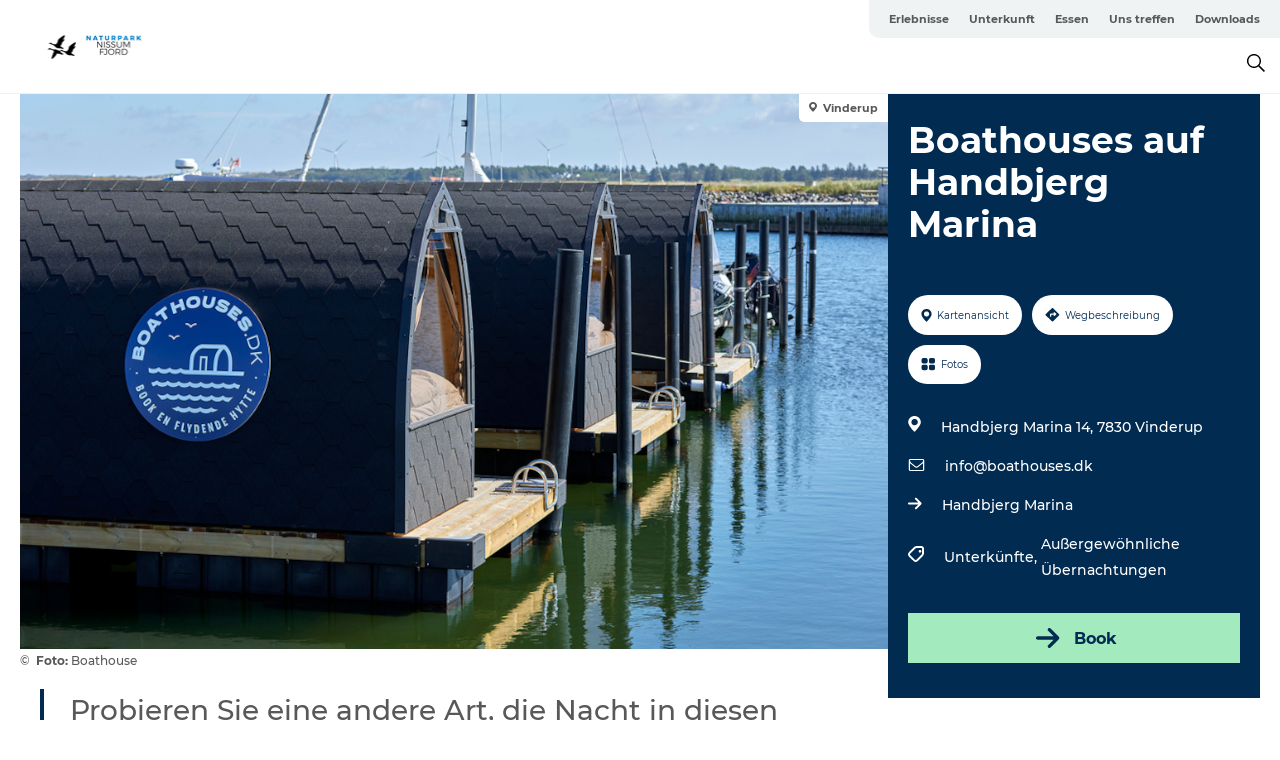

--- FILE ---
content_type: text/html; charset=utf-8
request_url: https://www.naturparknissumfjord.de/nissumfjord/planlaeg-din-tur/boathouses-auf-handbjerg-marina-gdk1138498
body_size: 19120
content:
<!DOCTYPE html><html lang="de" class=""><head><meta charSet="UTF-8"/><meta http-equiv="X-UA-Compatible" content="IE=edge"/><meta name="viewport" content="width=device-width, initial-scale=1.0, maximum-scale=1.0"/><title>Boathouses auf Handbjerg Marina</title><meta name="title" content="Boathouses auf Handbjerg Marina"/><meta name="description" content="Schlafen Sie in einer Hütte auf dem Wasser | Bootshäuser | Handbjerg Marina | Der Limfjord"/><meta name="keywords" content="https://files.guidedanmark.org/files/428/305945_Boathouses.png"/><link rel="canonical" href="https://www.visitnordvestkysten.de/nordvestkysten/planen/boathouses-auf-handbjerg-marina-gdk1138498"/><link rel="image_src" href="https://files.guidedanmark.org/files/428/305945_Boathouses.png"/><meta property="og:site_name" content="Naturparknissumfjord"/><meta property="og:url" content="https://www.visitnordvestkysten.de/nordvestkysten/planen/boathouses-auf-handbjerg-marina-gdk1138498"/><meta property="og:image" content="https://files.guidedanmark.org/files/428/305945_Boathouses.png"/><meta property="og:image:url" content="https://files.guidedanmark.org/files/428/305945_Boathouses.png"/><meta name="twitter:card" content="summary_large_image"/><meta name="twitter:title" content="Boathouses auf Handbjerg Marina"/><meta name="twitter:description" content="Schlafen Sie in einer Hütte auf dem Wasser | Bootshäuser | Handbjerg Marina | Der Limfjord"/><meta name="twitter:url" content="https://www.visitnordvestkysten.de/nordvestkysten/planen/boathouses-auf-handbjerg-marina-gdk1138498"/><meta name="twitter:image" content="https://files.guidedanmark.org/files/428/305945_Boathouses.png"/><script type="application/ld+json">{"@context":"https://schema.org","@graph":[{"@type":"Product","name":"Boathouses auf Handbjerg Marina","address":{"@type":"PostalAddress","streetAddress":"Handbjerg Marina 14","postalCode":"7830"},"geo":{"@type":"GeoCoordinates","latitude":"56.479361993142","longitude":"8.7204289413057"},"image":{"@type":"ImageObject","url":"https://files.guidedanmark.org/files/428/305945_Boathouses.png"}}]}</script><meta name="google-site-verification" content="DjpWPR_AsLDKnA3Fwwg8_lTYDZi3xNdiAQHu8aerybg"/><meta name="google-site-verification" content="DjpWPR_AsLDKnA3Fwwg8_lTYDZi3xNdiAQHu8aerybg"/><script>dataLayer=[];</script><script class="google-tag-manager">
              (function(w,d,s,l,i){w[l]=w[l]||[];w[l].push({'gtm.start':
                new Date().getTime(),event:'gtm.js'});var f=d.getElementsByTagName(s)[0],
                j=d.createElement(s),dl=l!='dataLayer'?'&l='+l:'';j.async=true;j.src=
                'https://www.googletagmanager.com/gtm.js?id='+i+dl;f.parentNode.insertBefore(j,f);
              })(window,document,'script','dataLayer','GTM-NX3677F');
                </script><script class="google-tag-manager">
          (function(w,d,s,l,i){w[l]=w[l]||[];w[l].push({'gtm.start':
            new Date().getTime(),event:'gtm.js'});var f=d.getElementsByTagName(s)[0],
            j=d.createElement(s),dl=l!='dataLayer'?'&l='+l:'';j.async=true;j.src=
            'https://www.googletagmanager.com/gtm.js?id='+i+dl;f.parentNode.insertBefore(j,f);
          })(window,document,'script','dataLayer','GTM-PFBDMCW');
            </script><script id="CookieConsent" src="https://policy.app.cookieinformation.com/uc.js" data-culture="DE" type="text/javascript" defer="" async=""></script><link rel="icon" href="/sites/naturparknissumfjord.com/files/icons/G%C3%A6s.ico" type="image/x-icon"/><meta name="next-head-count" content="26"/><link rel="preload" href="/_next/static/media/8858de35be6d63bd-s.p.ttf" as="font" type="font/ttf" crossorigin="anonymous" data-next-font="size-adjust"/><link rel="preload" href="/_next/static/media/ade88f670a4a93e2-s.p.woff2" as="font" type="font/woff2" crossorigin="anonymous" data-next-font="size-adjust"/><link rel="preload" href="/_next/static/media/7f4e2cacbacd7c77-s.p.woff" as="font" type="font/woff" crossorigin="anonymous" data-next-font="size-adjust"/><link rel="preload" href="/_next/static/media/fe6ff1c8e748122a-s.p.woff2" as="font" type="font/woff2" crossorigin="anonymous" data-next-font="size-adjust"/><link rel="preload" href="/_next/static/media/9671873632b769ea-s.p.woff2" as="font" type="font/woff2" crossorigin="anonymous" data-next-font="size-adjust"/><link rel="preload" href="/_next/static/media/0020fb129ebc950b-s.p.woff2" as="font" type="font/woff2" crossorigin="anonymous" data-next-font="size-adjust"/><link rel="preload" href="/_next/static/css/f9783be563079af7.css" as="style"/><link rel="stylesheet" href="/_next/static/css/f9783be563079af7.css" data-n-g=""/><noscript data-n-css=""></noscript><script defer="" nomodule="" src="/_next/static/chunks/polyfills-78c92fac7aa8fdd8.js"></script><script defer="" src="/_next/static/chunks/24434.2d78b39796aef039.js"></script><script defer="" src="/_next/static/chunks/90180.2cd874d1f8a55392.js"></script><script defer="" src="/_next/static/chunks/89311.d4a83a9b96968818.js"></script><script defer="" src="/_next/static/chunks/52576.7c1155037314c9e5.js"></script><script defer="" src="/_next/static/chunks/69305.95e9ec2f7430440a.js"></script><script defer="" src="/_next/static/chunks/16487.c8405206fde0bf11.js"></script><script defer="" src="/_next/static/chunks/61263.cd3f37a049f1982f.js"></script><script defer="" src="/_next/static/chunks/75fc9c18-295119e68f43c671.js"></script><script defer="" src="/_next/static/chunks/22135.5b23275e4359771f.js"></script><script defer="" src="/_next/static/chunks/88035.a55b00c408bb73af.js"></script><script defer="" src="/_next/static/chunks/77654.f3f2dda92b6acb47.js"></script><script defer="" src="/_next/static/chunks/33996.2229128561d62e70.js"></script><script defer="" src="/_next/static/chunks/38606.c791e11a42e15f83.js"></script><script defer="" src="/_next/static/chunks/73999.f214e8f8ebe5101d.js"></script><script defer="" src="/_next/static/chunks/66518.8241159cdeb0e19e.js"></script><script defer="" src="/_next/static/chunks/42911.663eb074ad65fed6.js"></script><script defer="" src="/_next/static/chunks/6462.c12763e89d8a44ae.js"></script><script defer="" src="/_next/static/chunks/84041.d231d3637cdb2731.js"></script><script defer="" src="/_next/static/chunks/32299.3c4b62ae9e1c2bb9.js"></script><script src="/_next/static/chunks/webpack-63856f52277dde65.js" defer=""></script><script src="/_next/static/chunks/framework-f0918f007280e2a4.js" defer=""></script><script src="/_next/static/chunks/main-e4ec7a994fac8df8.js" defer=""></script><script src="/_next/static/chunks/pages/_app-dfcb281616405551.js" defer=""></script><script src="/_next/static/chunks/72776-dd4a5de0c04d1828.js" defer=""></script><script src="/_next/static/chunks/51294-05c6ba5fe17e3586.js" defer=""></script><script src="/_next/static/chunks/pages/drupal-f757f6edd3d96ab6.js" defer=""></script><script src="/_next/static/kcTTT74bUDEUWe3UTljfD/_buildManifest.js" defer=""></script><script src="/_next/static/kcTTT74bUDEUWe3UTljfD/_ssgManifest.js" defer=""></script><style data-styled="" data-styled-version="6.0.5">.gHBolm a{padding:6px;position:absolute;top:-40px;left:0px;color:#c0c0c0;border-right:1px solid #00ccff;border-bottom:1px solid #00ccff;border-bottom-right-radius:8px;background:#0d55b4;-webkit-transition:top 1s ease-out;transition:top 1s ease-out;z-index:100;}/*!sc*/
.gHBolm a:focus{position:absolute;left:0px;top:0px;-webkit-transition:top 0.1s ease-in;transition:top 0.1s ease-in;}/*!sc*/
@media (prefers-reduced-motion: reduce){.gHBolm a{transition-duration:0.001ms!important;}}/*!sc*/
@media print{.gHBolm{display:none;}}/*!sc*/
data-styled.g4[id="sc-521c778a-3"]{content:"gHBolm,"}/*!sc*/
.fnpHaN{background-color:#FFF;}/*!sc*/
data-styled.g12[id="sc-1c46d5dd-5"]{content:"fnpHaN,"}/*!sc*/
.fXCrqG{width:100%;height:65px;background-color:#0d55b4;display:flex;justify-content:center;align-content:center;align-items:center;}/*!sc*/
data-styled.g13[id="sc-1c46d5dd-6"]{content:"fXCrqG,"}/*!sc*/
.kjVbdK{font-size:14px;font-weight:bold;line-height:18px;color:white;}/*!sc*/
data-styled.g14[id="sc-1c46d5dd-7"]{content:"kjVbdK,"}/*!sc*/
.iMgDDq{padding:0 7px;display:flex;justify-content:center;align-items:center;align-content:center;}/*!sc*/
.iMgDDq a{color:white;display:inline-block;padding:0 7px;}/*!sc*/
.iMgDDq svg path{fill:white;}/*!sc*/
.iMgDDq a[title="tiktok"]>svg{width:20px;height:20px;}/*!sc*/
.iMgDDq a[title="tiktok"]{padding-left:2px!important;}/*!sc*/
data-styled.g15[id="sc-1c46d5dd-8"]{content:"iMgDDq,"}/*!sc*/
.buaBos{border-top:2px solid rgb(231, 234, 236);padding:15px 0px;margin-top:40px;display:flex;align-items:center;align-content:center;font-size:14px;}/*!sc*/
@media (max-width: 47.9375em){.buaBos{font-size:12px;flex-direction:column;}}/*!sc*/
data-styled.g16[id="sc-1c46d5dd-9"]{content:"buaBos,"}/*!sc*/
.lcuiai{display:flex;align-content:center;align-items:center;}/*!sc*/
@media (max-width: 47.9375em){.lcuiai{margin:10px 0 20px;}}/*!sc*/
@media (min-width: 48em){.lcuiai{margin:0 20px;flex:1;}}/*!sc*/
.lcuiai a{cursor:pointer;margin:0 20px;color:#585858;}/*!sc*/
.lcuiai a:hover{color:#0d55b4;}/*!sc*/
data-styled.g18[id="sc-1c46d5dd-11"]{content:"lcuiai,"}/*!sc*/
.dTjGyd{padding:20px 0;}/*!sc*/
@media (max-width: 47.9375em){.dTjGyd{font-size:14px;}}/*!sc*/
data-styled.g19[id="sc-1c46d5dd-12"]{content:"dTjGyd,"}/*!sc*/
.ciIioz h2{font-size:14px;font-weight:700;margin-bottom:20px;}/*!sc*/
data-styled.g20[id="sc-1c46d5dd-13"]{content:"ciIioz,"}/*!sc*/
.gcwHFr{list-style:none;padding:0;}/*!sc*/
.gcwHFr li{margin:15px 0;}/*!sc*/
.gcwHFr a{color:#585858;}/*!sc*/
.gcwHFr a:hover{color:#0d55b4;}/*!sc*/
data-styled.g21[id="sc-1c46d5dd-14"]{content:"gcwHFr,"}/*!sc*/
.kKnrtv{position:relative;border-bottom:1px solid rgb(240, 241, 243);background-color:#FFF;width:100vw;top:0;transition:all 0.3s;}/*!sc*/
.kKnrtv >div{display:flex;align-items:center;height:100%;}/*!sc*/
.kKnrtv.sticky{position:fixed;z-index:20;}/*!sc*/
@media print{.kKnrtv.sticky{display:none;}}/*!sc*/
@media (max-width: 47.9375em){.kKnrtv{height:44px;}}/*!sc*/
data-styled.g37[id="sc-1c46d5dd-30"]{content:"kKnrtv,"}/*!sc*/
.jOAfxs{width:200px;padding:6px 20px;position:sticky;top:0;}/*!sc*/
.jOAfxs img{max-width:100%;max-height:50px;}/*!sc*/
data-styled.g38[id="sc-1c46d5dd-31"]{content:"jOAfxs,"}/*!sc*/
.eiMLzO{flex:1;display:flex;flex-direction:column;height:100%;}/*!sc*/
.eiMLzO a{text-decoration:none;color:#585858;}/*!sc*/
.eiMLzO a:hover{color:#0d55b4;}/*!sc*/
data-styled.g58[id="sc-1c46d5dd-51"]{content:"eiMLzO,"}/*!sc*/
.gJJuJf{align-self:flex-end;border-bottom-left-radius:10px;background-color:#eff3f4;}/*!sc*/
.gJJuJf ul{padding:0 10px;margin:0;}/*!sc*/
.gJJuJf ul li{display:inline-block;list-style:none;}/*!sc*/
.gJJuJf ul li.inactive >a{display:none;}/*!sc*/
.gJJuJf ul li.active >a{color:#0d55b4;}/*!sc*/
.gJJuJf ul li a{display:block;font-size:11px;font-weight:bold;padding:12px 10px;}/*!sc*/
data-styled.g59[id="sc-1c46d5dd-52"]{content:"gJJuJf,"}/*!sc*/
.jFgPmL{align-self:center;flex:1;display:flex;width:100%;position:relative;top:0;background-color:#FFF;}/*!sc*/
.jFgPmL ul{padding:0;}/*!sc*/
.jFgPmL ul.secondary-menu{flex:1;text-align:center;}/*!sc*/
.jFgPmL ul.search-menu{min-width:200px;text-align:right;}/*!sc*/
.jFgPmL ul li{display:inline-block;vertical-align:middle;list-style:none;padding:0 15px;}/*!sc*/
.jFgPmL ul li a{font-size:15px;padding:0;}/*!sc*/
.jFgPmL ul li.active >a{color:#0d55b4;}/*!sc*/
data-styled.g60[id="sc-1c46d5dd-53"]{content:"jFgPmL,"}/*!sc*/
.bPiEZp{cursor:pointer;}/*!sc*/
.bPiEZp span{display:none;}/*!sc*/
data-styled.g68[id="sc-1c46d5dd-61"]{content:"bPiEZp,"}/*!sc*/
.jWQKaT{display:flex;justify-content:space-between;align-content:center;align-items:center;}/*!sc*/
.jWQKaT >div{margin:10px 0;}/*!sc*/
data-styled.g69[id="sc-1c46d5dd-62"]{content:"jWQKaT,"}/*!sc*/
html{line-height:1.15;-webkit-text-size-adjust:100%;}/*!sc*/
body{margin:0;}/*!sc*/
main{display:block;}/*!sc*/
h1{font-size:2em;margin:0.67em 0;}/*!sc*/
hr{box-sizing:content-box;height:0;overflow:visible;}/*!sc*/
pre{font-family:monospace,monospace;font-size:1em;}/*!sc*/
a{background-color:transparent;}/*!sc*/
abbr[title]{border-bottom:none;text-decoration:underline;text-decoration:underline dotted;}/*!sc*/
b,strong{font-weight:bolder;}/*!sc*/
code,kbd,samp{font-family:monospace,monospace;font-size:1em;}/*!sc*/
small{font-size:80%;}/*!sc*/
sub,sup{font-size:75%;line-height:0;position:relative;vertical-align:baseline;}/*!sc*/
sub{bottom:-0.25em;}/*!sc*/
sup{top:-0.5em;}/*!sc*/
img{border-style:none;}/*!sc*/
button,input,optgroup,select,textarea{font-family:inherit;font-size:100%;line-height:1.15;margin:0;}/*!sc*/
button,input{overflow:visible;}/*!sc*/
button,select{text-transform:none;}/*!sc*/
button,[type="button"],[type="reset"],[type="submit"]{-webkit-appearance:button;}/*!sc*/
button::-moz-focus-inner,[type="button"]::-moz-focus-inner,[type="reset"]::-moz-focus-inner,[type="submit"]::-moz-focus-inner{border-style:none;padding:0;}/*!sc*/
button:-moz-focusring,[type="button"]:-moz-focusring,[type="reset"]:-moz-focusring,[type="submit"]:-moz-focusring{outline:1px dotted ButtonText;}/*!sc*/
fieldset{padding:0.35em 0.75em 0.625em;}/*!sc*/
legend{box-sizing:border-box;color:inherit;display:table;max-width:100%;padding:0;white-space:normal;}/*!sc*/
progress{vertical-align:baseline;}/*!sc*/
textarea{overflow:auto;}/*!sc*/
[type="checkbox"],[type="radio"]{box-sizing:border-box;padding:0;}/*!sc*/
[type="number"]::-webkit-inner-spin-button,[type="number"]::-webkit-outer-spin-button{height:auto;}/*!sc*/
[type="search"]{-webkit-appearance:textfield;outline-offset:-2px;}/*!sc*/
[type="search"]::-webkit-search-decoration{-webkit-appearance:none;}/*!sc*/
::-webkit-file-upload-button{-webkit-appearance:button;font:inherit;}/*!sc*/
details{display:block;}/*!sc*/
summary{display:list-item;}/*!sc*/
template{display:none;}/*!sc*/
[hidden]{display:none;}/*!sc*/
data-styled.g70[id="sc-global-ecVvVt1"]{content:"sc-global-ecVvVt1,"}/*!sc*/
*{box-sizing:border-box;}/*!sc*/
*:before,*:after{box-sizing:border-box;}/*!sc*/
body{font-family:'Montserrat',Verdana,Arial,sans-serif;color:#585858;background-color:#FFF;line-height:1.3;font-weight:500;width:100%;max-width:100vw;overflow-x:hidden;}/*!sc*/
body.freeze-scroll{overflow:hidden;}/*!sc*/
@media (max-width: 47.9375em){body{margin-top:44px;}}/*!sc*/
p:last-child{margin-top:0;}/*!sc*/
img{display:block;max-width:100%;height:auto;}/*!sc*/
.text-container a{text-decoration:underline;}/*!sc*/
a{text-decoration:none;color:#0d55b4;transition:all 0.3s;}/*!sc*/
a:hover{color:#0d55b4;}/*!sc*/
a.link-icon:before{content:"";display:inline-block;width:18px;height:18px;background-size:100%;background-color:#0d55b4;background-position:center;background-repeat:no-repeat;margin-right:4px;position:relative;}/*!sc*/
a.link-icon.link-internal:before{top:4px;background-image:url(/static/images/svg/internalLinkMask.svg);}/*!sc*/
a.link-icon.link-mailto:before,a.link-icon.link-external:before{background-image:url(/static/images/svg/linkoutMaskWhite.svg);}/*!sc*/
.paragraph{margin-top:40px;margin-bottom:40px;}/*!sc*/
.paragraph:first-child{margin-top:0;}/*!sc*/
.text-align-right{text-align:right;}/*!sc*/
.text-align-left{text-align:left;}/*!sc*/
.text-align-center{text-align:center;}/*!sc*/
.text-align-justify{text-align:justify;}/*!sc*/
.txt-size-regular{font-weight:400;}/*!sc*/
.txt-size-medium{font-weight:500;}/*!sc*/
.txt-size-bold{font-weight:600;}/*!sc*/
.txt-size-semi-bold{font-weight:700;}/*!sc*/
@keyframes menuOpen{from{height:0px;}to{height:calc(100vh - 100%);}}/*!sc*/
@keyframes highlight{from{background-color:rgba(0,0,0,0.1);}to{background-color:rgba(0,0,0,0);}}/*!sc*/
@media (max-width: 47.9375em){.paragraph.paragraph--columns-2 .paragraph.paragraph--highlight-image,.paragraph.paragraph--columns-3 .paragraph.paragraph--highlight-image{margin-left:-20px;margin-right:-20px;}}/*!sc*/
data-styled.g71[id="sc-global-kxOjPr1"]{content:"sc-global-kxOjPr1,"}/*!sc*/
.jBVDfF{position:fixed;font-size:1px;color:#fff;width:1px;height:1px;overflow:hidden;top:-1px;left:-1px;z-index:99999;}/*!sc*/
data-styled.g72[id="sc-6945e261-0"]{content:"jBVDfF,"}/*!sc*/
.camETg{display:inline-block;width:40px;height:40px;background-size:cover;background-position:center;border-radius:50%;margin-bottom:10px;}/*!sc*/
@media (min-width: 48em){.camETg{margin-bottom:0;margin-right:20px;}}/*!sc*/
.camETg.small{width:16px;height:16px;margin-right:10px;}/*!sc*/
data-styled.g281[id="sc-d279e38c-29"]{content:"camETg,"}/*!sc*/
.enWcTi{padding:14px 15px;cursor:pointer;border:1px solid rgb(225, 226, 227);background-color:rgb(234, 236, 238);display:flex;align-content:center;align-items:center;width:100%;}/*!sc*/
@media (min-width: 48em){.enWcTi{width:30%;}}/*!sc*/
.enWcTi .language-name{flex:1;}/*!sc*/
.enWcTi:after{height:11px;width:11px;border-top:1px solid rgb(193, 196, 199);border-right:1px solid rgb(193, 196, 199);transform:rotate(45deg);content:"";display:block;}/*!sc*/
data-styled.g283[id="sc-d279e38c-31"]{content:"enWcTi,"}/*!sc*/
.gEMIVp{position:relative;padding-left:20px;padding-right:20px;}/*!sc*/
.gEMIVp.xs-1{width:8.33333%;min-width:8.33333%;}/*!sc*/
.gEMIVp.xs-2{width:16.66667%;min-width:16.66667%;}/*!sc*/
.gEMIVp.xs-3{width:25.00000%;min-width:25.00000%;}/*!sc*/
.gEMIVp.xs-4{width:33.33333%;min-width:33.33333%;}/*!sc*/
.gEMIVp.xs-5{width:41.66667%;min-width:41.66667%;}/*!sc*/
.gEMIVp.xs-6{width:50.00000%;min-width:50.00000%;}/*!sc*/
.gEMIVp.xs-7{width:58.33333%;min-width:58.33333%;}/*!sc*/
.gEMIVp.xs-8{width:66.66667%;min-width:66.66667%;}/*!sc*/
.gEMIVp.xs-9{width:75.00000%;min-width:75.00000%;}/*!sc*/
.gEMIVp.xs-10{width:83.33333%;min-width:83.33333%;}/*!sc*/
.gEMIVp.xs-11{width:91.66667%;min-width:91.66667%;}/*!sc*/
.gEMIVp.xs-12{width:100.00000%;min-width:100.00000%;}/*!sc*/
@media (min-width: 23.5em){.gEMIVp.sm-1{width:8.33333%;min-width:8.33333%;}.gEMIVp.sm-2{width:16.66667%;min-width:16.66667%;}.gEMIVp.sm-3{width:25.00000%;min-width:25.00000%;}.gEMIVp.sm-4{width:33.33333%;min-width:33.33333%;}.gEMIVp.sm-5{width:41.66667%;min-width:41.66667%;}.gEMIVp.sm-6{width:50.00000%;min-width:50.00000%;}.gEMIVp.sm-7{width:58.33333%;min-width:58.33333%;}.gEMIVp.sm-8{width:66.66667%;min-width:66.66667%;}.gEMIVp.sm-9{width:75.00000%;min-width:75.00000%;}.gEMIVp.sm-10{width:83.33333%;min-width:83.33333%;}.gEMIVp.sm-11{width:91.66667%;min-width:91.66667%;}.gEMIVp.sm-12{width:100.00000%;min-width:100.00000%;}}/*!sc*/
@media (min-width: 48em){.gEMIVp.md-1{width:8.33333%;min-width:8.33333%;}.gEMIVp.md-2{width:16.66667%;min-width:16.66667%;}.gEMIVp.md-3{width:25.00000%;min-width:25.00000%;}.gEMIVp.md-4{width:33.33333%;min-width:33.33333%;}.gEMIVp.md-5{width:41.66667%;min-width:41.66667%;}.gEMIVp.md-6{width:50.00000%;min-width:50.00000%;}.gEMIVp.md-7{width:58.33333%;min-width:58.33333%;}.gEMIVp.md-8{width:66.66667%;min-width:66.66667%;}.gEMIVp.md-9{width:75.00000%;min-width:75.00000%;}.gEMIVp.md-10{width:83.33333%;min-width:83.33333%;}.gEMIVp.md-11{width:91.66667%;min-width:91.66667%;}.gEMIVp.md-12{width:100.00000%;min-width:100.00000%;}}/*!sc*/
@media (min-width: 64em){.gEMIVp.lg-1{width:8.33333%;min-width:8.33333%;}.gEMIVp.lg-2{width:16.66667%;min-width:16.66667%;}.gEMIVp.lg-3{width:25.00000%;min-width:25.00000%;}.gEMIVp.lg-4{width:33.33333%;min-width:33.33333%;}.gEMIVp.lg-5{width:41.66667%;min-width:41.66667%;}.gEMIVp.lg-6{width:50.00000%;min-width:50.00000%;}.gEMIVp.lg-7{width:58.33333%;min-width:58.33333%;}.gEMIVp.lg-8{width:66.66667%;min-width:66.66667%;}.gEMIVp.lg-9{width:75.00000%;min-width:75.00000%;}.gEMIVp.lg-10{width:83.33333%;min-width:83.33333%;}.gEMIVp.lg-11{width:91.66667%;min-width:91.66667%;}.gEMIVp.lg-12{width:100.00000%;min-width:100.00000%;}}/*!sc*/
@media (min-width: 82.5em){.gEMIVp.xl-1{width:8.33333%;min-width:8.33333%;}.gEMIVp.xl-2{width:16.66667%;min-width:16.66667%;}.gEMIVp.xl-3{width:25.00000%;min-width:25.00000%;}.gEMIVp.xl-4{width:33.33333%;min-width:33.33333%;}.gEMIVp.xl-5{width:41.66667%;min-width:41.66667%;}.gEMIVp.xl-6{width:50.00000%;min-width:50.00000%;}.gEMIVp.xl-7{width:58.33333%;min-width:58.33333%;}.gEMIVp.xl-8{width:66.66667%;min-width:66.66667%;}.gEMIVp.xl-9{width:75.00000%;min-width:75.00000%;}.gEMIVp.xl-10{width:83.33333%;min-width:83.33333%;}.gEMIVp.xl-11{width:91.66667%;min-width:91.66667%;}.gEMIVp.xl-12{width:100.00000%;min-width:100.00000%;}}/*!sc*/
data-styled.g328[id="sc-bb566763-28"]{content:"gEMIVp,"}/*!sc*/
.hPpxAZ{width:100%;max-width:100%;margin-right:auto;margin-left:auto;padding-left:1.25em;padding-right:1.25em;transition:all 0.3s;}/*!sc*/
@media (min-width: 23.5em){.hPpxAZ{width:100%;}}/*!sc*/
@media (min-width: 48em){.hPpxAZ{width:46.75em;}}/*!sc*/
@media (min-width: 64em){.hPpxAZ{width:61.5em;}}/*!sc*/
@media (min-width: 82.5em){.hPpxAZ{width:80em;}}/*!sc*/
data-styled.g329[id="sc-bb566763-29"]{content:"hPpxAZ,"}/*!sc*/
.kLBSZd{max-width:1450px;margin-right:auto;margin-left:auto;padding-left:1.25em;padding-right:1.25em;transition:all 0.3s;}/*!sc*/
.kLBSZd.no-padding{padding:0;}/*!sc*/
data-styled.g339[id="sc-bb566763-39"]{content:"kLBSZd,"}/*!sc*/
.cBBUa-D{display:flex;flex-direction:row;flex-wrap:wrap;margin-left:-20px;margin-right:-20px;min-width:100%;}/*!sc*/
data-styled.g374[id="sc-bb566763-74"]{content:"cBBUa-D,"}/*!sc*/
.bAZmJe{max-width:800px;margin-right:auto;margin-left:auto;padding-left:1.25em;padding-right:1.25em;}/*!sc*/
.bAZmJe.text-left{margin-left:0;padding-left:0;text-align:left;}/*!sc*/
.bAZmJe.text-right{margin-right:0;padding-right:0;text-align:right;}/*!sc*/
.bAZmJe.text-center{text-align:center;}/*!sc*/
.bAZmJe h1{font-weight:900;font-size:40px;letter-spacing:-0.5px;}/*!sc*/
@media (max-width: 47.9375em){.bAZmJe h1{font-size:26px;}}/*!sc*/
.bAZmJe h2{font-weight:700;font-size:25px;letter-spacing:-0.5px;}/*!sc*/
@media (max-width: 47.9375em){.bAZmJe h2{font-size:19px;}}/*!sc*/
.bAZmJe h3,.bAZmJe h4{font-weight:700;font-size:18px;letter-spacing:-0.5px;}/*!sc*/
@media (max-width: 47.9375em){.bAZmJe h3,.bAZmJe h4{font-size:16px;}}/*!sc*/
data-styled.g390[id="sc-bb566763-90"]{content:"bAZmJe,"}/*!sc*/
@media (max-width: 47.9375em){.bPGLSi{padding-left:0;padding-right:0;}}/*!sc*/
data-styled.g459[id="sc-f8176ca3-0"]{content:"bPGLSi,"}/*!sc*/
.igLRvm{padding-bottom:2.5em;}/*!sc*/
.igLRvm .padding-0{padding:0;}/*!sc*/
@media (max-width: 63.9375em){.igLRvm{margin-top:55px;}}/*!sc*/
data-styled.g460[id="sc-f8176ca3-1"]{content:"igLRvm,"}/*!sc*/
.iaWucu{width:70%;display:flex;}/*!sc*/
@media (max-width: 63.9375em){.iaWucu{width:65%;}}/*!sc*/
@media (max-width: 47.9375em){.iaWucu{width:100%;}}/*!sc*/
data-styled.g461[id="sc-f8176ca3-2"]{content:"iaWucu,"}/*!sc*/
@media (max-width: 47.9375em){.hiHBVT{width:100%;}}/*!sc*/
data-styled.g462[id="sc-f8176ca3-3"]{content:"hiHBVT,"}/*!sc*/
@media (max-width: 47.9375em){.dTQpbO{padding-left:0;padding-right:0;}}/*!sc*/
data-styled.g463[id="sc-f8176ca3-4"]{content:"dTQpbO,"}/*!sc*/
.kTabag{width:70%;height:555px;min-height:555px;position:relative;float:left;margin-bottom:40px;}/*!sc*/
@media (max-width: 63.9375em){.kTabag{width:65%;}}/*!sc*/
@media (max-width: 47.9375em){.kTabag{width:100%;height:210px;min-height:210px;margin-bottom:0;float:none;}}/*!sc*/
data-styled.g464[id="sc-f8176ca3-5"]{content:"kTabag,"}/*!sc*/
.eymwOi{height:100%;width:100%;position:relative;}/*!sc*/
.eymwOi img{width:100%;height:100%;object-fit:cover;}/*!sc*/
.eymwOi span{z-index:1;position:absolute;top:0;left:0;background:#a3eabf;color:#07203b;padding:11px 10px;border-radius:0 0 5px 0;font-size:10px;font-weight:bold;line-height:11px;}/*!sc*/
data-styled.g465[id="sc-f8176ca3-6"]{content:"eymwOi,"}/*!sc*/
.kKgnec{width:30%;background-color:#022b52;padding:25px 35px 20px 35px;color:#ffffff;float:right;position:relative;}/*!sc*/
@media (max-width: 82.4375em){.kKgnec{padding:25px 20px 20px 20px;}}/*!sc*/
@media (max-width: 63.9375em){.kKgnec{width:35%;}}/*!sc*/
@media (max-width: 47.9375em){.kKgnec{width:100%;float:none;position:inherit;text-align:center;padding:50px 20px 20px 20px;}}/*!sc*/
data-styled.g467[id="sc-f8176ca3-8"]{content:"kKgnec,"}/*!sc*/
.iVLTu{position:sticky;top:55px;padding:30px 35px 35px 35px;}/*!sc*/
@media (max-width: 82.4375em){.iVLTu{padding:30px 20px 35px 20px;}}/*!sc*/
@media (max-width: 63.9375em){.iVLTu{width:35%;}}/*!sc*/
@media (max-width: 47.9375em){.iVLTu{width:100%;position:inherit;padding:30px 20px 30px 20px;}}/*!sc*/
data-styled.g468[id="sc-f8176ca3-9"]{content:"iVLTu,"}/*!sc*/
.kGVlIW{font-size:36px;line-height:42px;margin:0;}/*!sc*/
@media (max-width: 47.9375em){.kGVlIW{font-size:26px;line-height:32px;}}/*!sc*/
data-styled.g472[id="sc-f8176ca3-13"]{content:"kGVlIW,"}/*!sc*/
.julIoh{display:flex;flex-wrap:wrap;justify-content:flex-start;margin:0 0 20px 0;}/*!sc*/
@media (max-width: 23.4375em){.julIoh{width:100%;justify-content:space-around;margin:0 -10px 20px -10px;width:auto;}}/*!sc*/
data-styled.g473[id="sc-f8176ca3-14"]{content:"julIoh,"}/*!sc*/
.fefxPf{padding:30px 0 0 0;}/*!sc*/
.fefxPf:empty{padding:0;}/*!sc*/
.fefxPf button{margin:0 0 20px 0!important;}/*!sc*/
.fefxPf a:last-child button{margin-bottom:0px!important;}/*!sc*/
data-styled.g474[id="sc-f8176ca3-15"]{content:"fefxPf,"}/*!sc*/
.gtssAg{cursor:pointer;display:flex;justify-content:center;align-items:center;border:none;color:#022b52;}/*!sc*/
.gtssAg:last-of-type{margin:0 0 10px 0;}/*!sc*/
data-styled.g475[id="sc-f8176ca3-16"]{content:"gtssAg,"}/*!sc*/
.hiXYwN{border-radius:35px;background:#ffffff;margin:0 10px 10px 0;padding:0;}/*!sc*/
.hiXYwN svg{margin:0 5px 0 0;}/*!sc*/
.hiXYwN svg path{fill:#022b52;}/*!sc*/
.hiXYwN .btn-round-content{padding:13px;margin:0;color:inherit;font-size:10px;line-height:11px;display:flex;justify-content:center;align-items:center;}/*!sc*/
@media (max-width: 23.4375em){.hiXYwN{margin:0 0 10px 0;}.hiXYwN .btn-round-content{padding:13px 10px;}}/*!sc*/
data-styled.g476[id="sc-f8176ca3-17"]{content:"hiXYwN,"}/*!sc*/
.kIlebw{z-index:9;position:relative;}/*!sc*/
.kIlebw.no-image{margin-top:0;}/*!sc*/
data-styled.g478[id="sc-f8176ca3-19"]{content:"kIlebw,"}/*!sc*/
.byCEMc{padding:0 40px 0 30px;font-size:28px;line-height:42px;text-align:left;margin-bottom:50px;position:relative;}/*!sc*/
.byCEMc:before{content:" ";position:absolute;left:0;height:100%;width:4px;background-color:#022b52;}/*!sc*/
@media (max-width: 47.9375em){.byCEMc{font-size:18px;line-height:30px;margin-bottom:0;}}/*!sc*/
data-styled.g479[id="sc-f8176ca3-20"]{content:"byCEMc,"}/*!sc*/
.jiBwhG{font-size:18px;line-height:28px;margin-top:15px;margin-bottom:25px;word-break:break-word;}/*!sc*/
@media (max-width: 47.9375em){.jiBwhG{font-size:16px;line-height:26px;}}/*!sc*/
.jiBwhG a{word-break:break-word;}/*!sc*/
.jiBwhG h1,.jiBwhG h2,.jiBwhG h3,.jiBwhG h4{margin:23px 0 10px 0;}/*!sc*/
.jiBwhG h2{font-size:21px;line-height:25px;}/*!sc*/
.jiBwhG p{margin:0 0 18px 0;}/*!sc*/
@media (max-width: 47.9375em){.jiBwhG p{margin:0 0 16px 0;}}/*!sc*/
data-styled.g480[id="sc-f8176ca3-21"]{content:"jiBwhG,"}/*!sc*/
.fuXQAW{font-size:12px;line-height:13px;margin:5px 0 0 0;}/*!sc*/
.fuXQAW span{font-weight:bold;}/*!sc*/
@media (max-width: 47.9375em){.fuXQAW{color:#aabccd;text-align:center;background-color:#022b52;margin:0;padding:5px 0 0 0;}}/*!sc*/
data-styled.g481[id="sc-f8176ca3-22"]{content:"fuXQAW,"}/*!sc*/
</style></head><body><div id="__next"><main class="__className_9cab95"><div class="sc-6945e261-0 jBVDfF"> </div><div class="sc-521c778a-3 gHBolm"><a href="#maincontent">Weiter zum Inhalt</a></div><div id="sticky-header-wrap" class="sc-1c46d5dd-30 kKnrtv"><div class="sc-bb566763-39 kLBSZd no-padding container"><div class="sc-1c46d5dd-31 jOAfxs"><a class="link-internal" title="Zur Homepage" href="/"><img alt="Naturparknissumfjord" width="160" height="31" src="/sites/naturparknissumfjord.com/files/2019-04/Naturpark%20Nissum%20Fjord%20logo.png" fetchpriority="auto" loading="lazy"/></a></div><div class="sc-1c46d5dd-51 eiMLzO"><div class="sc-1c46d5dd-52 gJJuJf"><ul class="menu primary-menu"><li class=""><a class="link-internal" href="/nissumfjord/erlebnisse/naturerlebnisse">Erlebnisse</a></li><li class=""><a class="link-internal" href="/nissumfjord/unterkunft/unterkuenfte">Unterkunft</a></li><li class=""><a class="link-internal" href="/nissumfjord/essen/kulinarische-erlebnisse/essen">Essen</a></li><li class=""><a class="link-internal" href="/nissumfjord/m%C3%B8d-os">Uns treffen</a></li><li class=""><a class="link-internal" href="/node/1128">Downloads</a></li></ul></div><div class="sc-1c46d5dd-53 jFgPmL"><ul class="menu secondary-menu"></ul><ul class="menu search-menu"><li><a tabindex="0" class="sc-1c46d5dd-61 bPiEZp"><svg xmlns="http://www.w3.org/2000/svg" version="1.1" viewBox="0 0 18.508 18.508" width="18"><path d="M 12.264 2.111 C 10.856 0.704 9.164 0 7.188 0 C 5.21 0 3.518 0.704 2.11 2.111 C 0.704 3.52 0 5.211 0 7.187 c 0 1.977 0.704 3.67 2.111 5.077 c 1.408 1.407 3.1 2.111 5.076 2.111 c 1.708 0 3.22 -0.54 4.538 -1.617 l 5.705 5.75 l 1.078 -1.078 l -5.75 -5.705 c 1.078 -1.318 1.617 -2.83 1.617 -4.537 c 0 -1.977 -0.704 -3.67 -2.111 -5.077 Z m -9.12 1.034 C 4.254 2.007 5.6 1.437 7.188 1.437 c 1.588 0 2.943 0.562 4.066 1.685 c 1.123 1.123 1.684 2.478 1.684 4.066 c 0 1.587 -0.561 2.942 -1.684 4.065 c -1.123 1.123 -2.478 1.684 -4.066 1.684 c -1.587 0 -2.942 -0.561 -4.065 -1.684 C 2 10.13 1.437 8.775 1.437 7.187 c 0 -1.587 0.57 -2.934 1.708 -4.042 Z" fill-rule="evenodd" stroke="none" stroke-width="1"></path></svg><span>Suche</span></a></li></ul></div></div></div></div><div class="sc-bb566763-39 kLBSZd container"><div class="sc-1c46d5dd-62 jWQKaT"></div></div><div id="maincontent"><div class="sc-f8176ca3-1 igLRvm" lang="de"><div class="sc-bb566763-39 kLBSZd sc-f8176ca3-0 bPGLSi container"><div class="sc-f8176ca3-5 kTabag"><div class="sc-f8176ca3-6 eymwOi"><img src="https://gdkfiles.visitdenmark.com/files/428/305945_Boathouses.png?width=987" fetchpriority="auto" loading="lazy" layout="fill"/></div><div class="sc-f8176ca3-22 fuXQAW">© <!-- -->  <span>Foto<!-- -->:</span> </div></div><div class="sc-f8176ca3-8 kKgnec"><h1 class="sc-f8176ca3-13 kGVlIW">Boathouses auf Handbjerg Marina</h1></div><div top="55" class="sc-f8176ca3-8 sc-f8176ca3-9 kKgnec iVLTu"><div class="sc-f8176ca3-14 julIoh"><button class="sc-f8176ca3-16 sc-f8176ca3-17 gtssAg hiXYwN"><div class="btn-round-content"><svg width="15" height="14" viewBox="0 0 15 15" version="1.1" xmlns="http://www.w3.org/2000/svg" xmlns:xlink="http://www.w3.org/1999/xlink"><title>Shape</title><g id="Symbols" stroke="none" stroke-width="1" fill="none" fill-rule="evenodd"><g id="GDK/Mobile/Directions-(Mobile)" transform="translate(-14.000000, -13.000000)" fill="#022B52" fill-rule="nonzero"><path d="M28.5877043,19.569089 L22.0883815,13.264374 C21.7250022,12.9118753 21.1355268,12.9118753 20.7718572,13.264374 L14.2725345,19.569089 C13.9091552,19.9218692 13.9091552,20.4934126 14.2725345,20.8461929 L20.7718572,27.1509078 C21.1352365,27.5036881 21.724712,27.5036881 22.0883815,27.1509078 L28.5877043,20.8461929 C28.9510836,20.4934126 28.9510836,19.9218692 28.5877043,19.569089 Z M25.6032246,19.7142386 L23.2241565,21.9161263 C23.0795082,22.0501149 22.8447373,21.9472865 22.8447373,21.7495613 L22.8447373,20.2275308 L20.1325827,20.2275308 L20.1325827,22.0404836 C20.1325827,22.1656906 20.0314419,22.2671026 19.9065698,22.2671026 L19.0025182,22.2671026 C18.8776461,22.2671026 18.7765053,22.1656906 18.7765053,22.0404836 L18.7765053,19.7742927 C18.7765053,19.2737478 19.1813509,18.8678163 19.6805569,18.8678163 L22.8447373,18.8678163 L22.8447373,17.3457859 C22.8447373,17.148344 23.0792257,17.0452323 23.2241565,17.1792208 L25.6032246,19.3811086 C25.7001276,19.4709064 25.7001276,19.6244408 25.6032246,19.7142386 Z" id="Shape"></path></g></g></svg>Wegbeschreibung</div></button><button class="sc-f8176ca3-16 sc-f8176ca3-17 gtssAg hiXYwN"><div class="btn-round-content"><svg width="15" height="13" viewBox="0 0 15 14" version="1.1" xmlns="http://www.w3.org/2000/svg" xmlns:xlink="http://www.w3.org/1999/xlink"><title>Group 2</title><g id="Symbols" stroke="none" stroke-width="1" fill="none" fill-rule="evenodd"><g id="GDK/Mobile/Gallery-(Mobile)" transform="translate(-14.000000, -13.000000)" fill="#022B52"><g id="Group-2" transform="translate(14.000000, 13.000000)"><rect id="Rectangle" x="7.93025955" y="0" width="6.5912621" height="5.96670935" rx="2"></rect><rect id="Rectangle-Copy-8" x="7.93025955" y="7.17883056" width="6.5912621" height="5.96670935" rx="2"></rect><rect id="Rectangle-Copy-7" x="0" y="0" width="6.5912621" height="5.96670935" rx="2"></rect><rect id="Rectangle-Copy-9" x="0" y="7.17883056" width="6.5912621" height="5.96670935" rx="2"></rect></g></g></g></svg>Fotos</div></button></div><div class="sc-f8176ca3-15 fefxPf"></div></div><div class="sc-f8176ca3-2 iaWucu"><div class="sc-bb566763-29 hPpxAZ sc-f8176ca3-3 hiHBVT container"><div class="sc-f8176ca3-19 kIlebw"><div class="sc-f8176ca3-20 byCEMc"><div><p>Probieren Sie eine andere Art, die Nacht in diesen schwimmenden Hütten mit Panoramablick auf den Jachthafen von Handbjerg im Limfjord zu verbringen.</p></div></div><div class="sc-bb566763-90 bAZmJe sc-f8176ca3-4 dTQpbO text-container"><div class="sc-f8176ca3-21 jiBwhG"><div><p>Wenn Sie davon träumen, den Limfjord hautnah zu erleben, buchen Sie eine Übernachtung in einem unserer fantastischen Bootshäuser in der Handbjerg Marina. Die Häuser sind 8 Quadratmeter groß und bieten Platz für 2-4 Personen.</p><p><strong>Mehr Erlebnisse zu Lande, zu Wasser und in der Luft</strong></p><p>Die Natur am Yachthafen hat für jeden Geschmack etwas zu bieten. Sie können schwimmen, wandern, windsurfen, Kajak fahren, Rad fahren oder sich einfach zurücklehnen und die Natur genießen. Wenn Sie Appetit verspürt haben, bietet das Restaurant Pavillonen eine abwechslungsreiche Speisekarte mit köstlichen Gerichten. Im Café Isbåden können Sie zum Nachtisch ein Eis genießen.</p></div></div></div></div></div></div></div><span style="display:none"><img src="https://www.guidedanmark.org/Stats/Register?p=1138498&amp;c=888" alt=""/></span></div></div><div class="sc-1c46d5dd-5 fnpHaN"><div class="sc-1c46d5dd-6 fXCrqG"><h2 class="sc-1c46d5dd-7 kjVbdK">:</h2><div class="sc-1c46d5dd-8 iMgDDq"><a class="link-external" target="_blank" title="facebook" rel="noopener" href="https://www.facebook.com/naturparknissumfjord"><svg xmlns="http://www.w3.org/2000/svg" version="1.1" viewBox="0 0 8 18" width="8"><path d="M8 5.82H5.277V3.94c0-.716.425-.895.766-.895h1.872V0H5.277C2.383 0 1.702 2.328 1.702 3.761v2.06H0v3.134h1.702V18h3.575V8.955H7.66L8 5.821z"></path></svg></a></div></div><div class="sc-bb566763-29 hPpxAZ container"><div class="sc-1c46d5dd-12 dTjGyd"><div class="sc-bb566763-74 cBBUa-D"><div class="sc-bb566763-28 gEMIVp xs-6 md-3"><div class="sc-1c46d5dd-13 ciIioz"><h2>Nyttige links</h2></div><ul class="sc-1c46d5dd-14 gcwHFr"><li><a class="link-internal" title="Kontakt Naturpark Nissum Fjord" href="/nissumfjord/m%C3%B8d-os">Kontakt Naturpark Nissum Fjord</a></li><li><a class="link-internal" title="Nissum Fjord Netværket" href="/node/1127">Nissum Fjord Netværket</a></li></ul></div></div></div><div class="sc-1c46d5dd-9 buaBos"><div class="sc-1c46d5dd-10 JATgE">Naturparknissumfjord<!-- --> ©<!-- --> <!-- -->2026</div><div class="sc-1c46d5dd-11 lcuiai"><a class="link-internal" title="Data Protection Notice" href="/dataprotection">Data Protection Notice</a></div><div tabindex="0" role="button" class="sc-d279e38c-31 enWcTi"><span style="background-image:url(/static/images/flags/de.svg)" class="sc-d279e38c-29 camETg small"></span><span class="language-name">Deutsch</span></div></div></div></div><div id="modal-root"></div></main></div><script id="__NEXT_DATA__" type="application/json">{"props":{"pageProps":{},"initialReduxState":{"content":{"entity":{"id":"de9902e2-b55b-4ab7-b983-4e2ec2bb1e70","type":"product--product","entity_type":"product","root":null,"template_suggestions":["entity","product","product--product"],"bundle":"product","attributes":{"drupal_internal__id":41309,"langcode":"de","pid":1138498,"period_id":0,"next_period":false,"title":"Boathouses auf Handbjerg Marina","canonical_url":null,"updated":"2026-01-16T10:24:44+00:00","html_meta_tag_description":{"value":"\u003cp\u003eSchlafen Sie in einer Hütte auf dem Wasser | Bootshäuser | Handbjerg Marina | Der Limfjord\u003c/p\u003e","format":null,"processed":"\u003cp\u003e\u0026lt;p\u0026gt;Schlafen Sie in einer Hütte auf dem Wasser | Bootshäuser | Handbjerg Marina | Der Limfjord\u0026lt;/p\u0026gt;\u003c/p\u003e\n"},"html_meta_tag_title":{"value":"\u003ch5 class=\"card-title\"\u003eBoathouses auf Handbjerg Marina\u003c/h5\u003e","format":null,"processed":"\u003cp\u003e\u0026lt;h5 class=\u0026quot;card-title\u0026quot;\u0026gt;Boathouses auf Handbjerg Marina\u0026lt;/h5\u0026gt;\u003c/p\u003e\n"},"html_meta_tags":{"value":"\u003cp\u003eÜbernacht, schlafen, Handbjerg, Yachthafen, Limfjord, Boot, Hausboot, Hütte, Vinderup, Bootshaus, Boot, Haus\u003c/p\u003e","format":null,"processed":"\u003cp\u003e\u0026lt;p\u0026gt;Übernacht, schlafen, Handbjerg, Yachthafen, Limfjord, Boot, Hausboot, Hütte, Vinderup, Bootshaus, Boot, Haus\u0026lt;/p\u0026gt;\u003c/p\u003e\n"},"field_first_image_copyright":null,"field_first_image_photographer":"Boathouse","field_first_image_alt":"Boathouses auf Handbjerg Marina","field_first_image_description":null,"period_data":null,"address":"Handbjerg Marina 14 ","post_code":"7830","city":"Vinderup","region":null,"latitude":"56.479361993142","longitude":"8.7204289413057","phone":null,"fax":null,"email":"info@boathouses.dk","is_marked_recurring":false,"default_langcode":false,"fallback_language":null,"metatag":null,"meta_info":{"path":"/nissumfjord/planlaeg-din-tur/boathouses-auf-handbjerg-marina-gdk1138498","meta":[{"tag":"meta","attributes":{"name":"title","content":"Boathouses auf Handbjerg Marina"}},{"tag":"meta","attributes":{"name":"description","content":"Schlafen Sie in einer Hütte auf dem Wasser | Bootshäuser | Handbjerg Marina | Der Limfjord"}},{"tag":"meta","attributes":{"name":"keywords","content":"https://files.guidedanmark.org/files/428/305945_Boathouses.png"}},{"tag":"link","attributes":{"rel":"canonical","href":"https://www.visitnordvestkysten.de/nordvestkysten/planen/boathouses-auf-handbjerg-marina-gdk1138498"}},{"tag":"link","attributes":{"rel":"image_src","href":"https://files.guidedanmark.org/files/428/305945_Boathouses.png"}},{"tag":"meta","attributes":{"property":"og:site_name","content":"Naturparknissumfjord"}},{"tag":"meta","attributes":{"property":"og:url","content":"https://www.visitnordvestkysten.de/nordvestkysten/planen/boathouses-auf-handbjerg-marina-gdk1138498"}},{"tag":"meta","attributes":{"property":"og:image","content":"https://files.guidedanmark.org/files/428/305945_Boathouses.png"}},{"tag":"meta","attributes":{"property":"og:image:url","content":"https://files.guidedanmark.org/files/428/305945_Boathouses.png"}},{"tag":"meta","attributes":{"name":"twitter:card","content":"summary_large_image"}},{"tag":"meta","attributes":{"name":"twitter:title","content":"Boathouses auf Handbjerg Marina"}},{"tag":"meta","attributes":{"name":"twitter:description","content":"Schlafen Sie in einer Hütte auf dem Wasser | Bootshäuser | Handbjerg Marina | Der Limfjord"}},{"tag":"meta","attributes":{"name":"twitter:url","content":"https://www.visitnordvestkysten.de/nordvestkysten/planen/boathouses-auf-handbjerg-marina-gdk1138498"}},{"tag":"meta","attributes":{"name":"twitter:image","content":"https://files.guidedanmark.org/files/428/305945_Boathouses.png"}},{"tag":"meta","attributes":{"name":"@type","content":"Place","group":"schema_place","schema_metatag":true}},{"tag":"meta","attributes":{"name":"name","content":"Boathouses auf Handbjerg Marina","group":"schema_place","schema_metatag":true}},{"tag":"meta","attributes":{"name":"address","content":{"@type":"PostalAddress","streetAddress":"Handbjerg Marina 14","postalCode":"7830"},"group":"schema_place","schema_metatag":true}},{"tag":"meta","attributes":{"name":"geo","content":{"@type":"GeoCoordinates","latitude":"56.479361993142","longitude":"8.7204289413057"},"group":"schema_place","schema_metatag":true}},{"tag":"meta","attributes":{"name":"@type","content":"Product","group":"schema_product","schema_metatag":true}},{"tag":"meta","attributes":{"name":"name","content":"Boathouses auf Handbjerg Marina","group":"schema_product","schema_metatag":true}},{"tag":"meta","attributes":{"name":"image","content":{"@type":"ImageObject","url":"https://files.guidedanmark.org/files/428/305945_Boathouses.png"},"group":"schema_product","schema_metatag":true}}]},"path":{"alias":"/nissumfjord/planlaeg-din-tur/boathouses-auf-handbjerg-marina-gdk1138498","pid":167489,"langcode":"de"},"content_translation_source":"und","content_translation_outdated":false,"content_translation_status":true,"content_translation_created":"2023-06-01T11:30:01+00:00","content_translation_changed":"2026-01-16T10:29:01+00:00","field_capacity":0,"field_category":19,"field_category_facet":["Unterkünfte","Unterkünfte//Außergewöhnliche Übernachtungen"],"field_facet":[],"field_first_image":{"uri":"https://gdkfiles.visitdenmark.com/files/428/305945_Boathouses.png","title":null,"options":[]},"field_hoved":{"tag":"div","children":[{"tag":"p","children":[{"tag":"fragment","html":"Wenn Sie davon träumen, den Limfjord hautnah zu erleben, buchen Sie eine Übernachtung in einem unserer fantastischen Bootshäuser in der Handbjerg Marina. Die Häuser sind 8 Quadratmeter groß und bieten Platz für 2-4 Personen."}]},{"tag":"fragment","html":"\r\n"},{"tag":"p","children":[{"tag":"strong","children":[{"tag":"fragment","html":"Mehr Erlebnisse zu Lande, zu Wasser und in der Luft"}]}]},{"tag":"fragment","html":"\r\n"},{"tag":"p","children":[{"tag":"fragment","html":"Die Natur am Yachthafen hat für jeden Geschmack etwas zu bieten. Sie können schwimmen, wandern, windsurfen, Kajak fahren, Rad fahren oder sich einfach zurücklehnen und die Natur genießen. Wenn Sie Appetit verspürt haben, bietet das Restaurant Pavillonen eine abwechslungsreiche Speisekarte mit köstlichen Gerichten. Im Café Isbåden können Sie zum Nachtisch ein Eis genießen."}]}]},"field_instagram_title":null,"field_is_deleted":false,"field_meta_information":{"path":"/nissumfjord/planlaeg-din-tur/boathouses-auf-handbjerg-marina-gdk1138498","meta":[{"tag":"meta","attributes":{"name":"title","content":"Boathouses auf Handbjerg Marina"}},{"tag":"meta","attributes":{"name":"description","content":"Schlafen Sie in einer Hütte auf dem Wasser | Bootshäuser | Handbjerg Marina | Der Limfjord"}},{"tag":"meta","attributes":{"name":"keywords","content":"https://files.guidedanmark.org/files/428/305945_Boathouses.png"}},{"tag":"link","attributes":{"rel":"canonical","href":"https://www.visitnordvestkysten.de/nordvestkysten/planen/boathouses-auf-handbjerg-marina-gdk1138498"}},{"tag":"link","attributes":{"rel":"image_src","href":"https://files.guidedanmark.org/files/428/305945_Boathouses.png"}},{"tag":"meta","attributes":{"property":"og:site_name","content":"Naturparknissumfjord"}},{"tag":"meta","attributes":{"property":"og:url","content":"https://www.visitnordvestkysten.de/nordvestkysten/planen/boathouses-auf-handbjerg-marina-gdk1138498"}},{"tag":"meta","attributes":{"property":"og:image","content":"https://files.guidedanmark.org/files/428/305945_Boathouses.png"}},{"tag":"meta","attributes":{"property":"og:image:url","content":"https://files.guidedanmark.org/files/428/305945_Boathouses.png"}},{"tag":"meta","attributes":{"name":"twitter:card","content":"summary_large_image"}},{"tag":"meta","attributes":{"name":"twitter:title","content":"Boathouses auf Handbjerg Marina"}},{"tag":"meta","attributes":{"name":"twitter:description","content":"Schlafen Sie in einer Hütte auf dem Wasser | Bootshäuser | Handbjerg Marina | Der Limfjord"}},{"tag":"meta","attributes":{"name":"twitter:url","content":"https://www.visitnordvestkysten.de/nordvestkysten/planen/boathouses-auf-handbjerg-marina-gdk1138498"}},{"tag":"meta","attributes":{"name":"twitter:image","content":"https://files.guidedanmark.org/files/428/305945_Boathouses.png"}},{"tag":"meta","attributes":{"name":"@type","content":"Place","group":"schema_place","schema_metatag":true}},{"tag":"meta","attributes":{"name":"name","content":"Boathouses auf Handbjerg Marina","group":"schema_place","schema_metatag":true}},{"tag":"meta","attributes":{"name":"address","content":{"@type":"PostalAddress","streetAddress":"Handbjerg Marina 14","postalCode":"7830"},"group":"schema_place","schema_metatag":true}},{"tag":"meta","attributes":{"name":"geo","content":{"@type":"GeoCoordinates","latitude":"56.479361993142","longitude":"8.7204289413057"},"group":"schema_place","schema_metatag":true}},{"tag":"meta","attributes":{"name":"@type","content":"Product","group":"schema_product","schema_metatag":true}},{"tag":"meta","attributes":{"name":"name","content":"Boathouses auf Handbjerg Marina","group":"schema_product","schema_metatag":true}},{"tag":"meta","attributes":{"name":"image","content":{"@type":"ImageObject","url":"https://files.guidedanmark.org/files/428/305945_Boathouses.png"},"group":"schema_product","schema_metatag":true}}]},"field_organisation":null,"field_place":[202,237],"field_priority":2147483647,"field_rating":0,"field_regions":[10],"field_regions_places":[],"field_spes11":null,"field_subcategory":29,"field_sustainability_facet":[],"field_teaser":null,"field_type":"gdk_product","field_venue":null,"field_website":{"uri":"https://handbjergmarina.com/da/overnatning/","title":"Handbjerg Marina","options":[]},"cc_discount":false,"cc_extra":false,"cc_gratis":false,"field_canonical_url":"https://www.visitnordvestkysten.de/nordvestkysten/planen/boathouses-auf-handbjerg-marina-gdk1138498","field_channel_views":120,"field_instagram":null,"field_intro":{"tag":"div","children":[{"tag":"p","children":[{"tag":"fragment","html":"Probieren Sie eine andere Art, die Nacht in diesen schwimmenden Hütten mit Panoramablick auf den Jachthafen von Handbjerg im Limfjord zu verbringen."}]}]},"field_location":"56.479361993142,8.7204289413057","field_organizer":null,"field_period_date_range":null},"links":{"self":{"href":"https://api.www.naturparknissumfjord.de/api/product/product/de9902e2-b55b-4ab7-b983-4e2ec2bb1e70"}},"relationships":{"content_translation_uid":{"data":null,"links":{"self":{"href":"https://api.www.naturparknissumfjord.de/api/product/product/de9902e2-b55b-4ab7-b983-4e2ec2bb1e70/relationships/content_translation_uid"}}}}},"data":{"product--product":{"de9902e2-b55b-4ab7-b983-4e2ec2bb1e70":{"id":"de9902e2-b55b-4ab7-b983-4e2ec2bb1e70","type":"product--product","entity_type":"product","root":null,"template_suggestions":["entity","product","product--product"],"bundle":"product","attributes":{"drupal_internal__id":41309,"langcode":"de","pid":1138498,"period_id":0,"next_period":false,"title":"Boathouses auf Handbjerg Marina","canonical_url":null,"updated":"2026-01-16T10:24:44+00:00","html_meta_tag_description":{"value":"\u003cp\u003eSchlafen Sie in einer Hütte auf dem Wasser | Bootshäuser | Handbjerg Marina | Der Limfjord\u003c/p\u003e","format":null,"processed":"\u003cp\u003e\u0026lt;p\u0026gt;Schlafen Sie in einer Hütte auf dem Wasser | Bootshäuser | Handbjerg Marina | Der Limfjord\u0026lt;/p\u0026gt;\u003c/p\u003e\n"},"html_meta_tag_title":{"value":"\u003ch5 class=\"card-title\"\u003eBoathouses auf Handbjerg Marina\u003c/h5\u003e","format":null,"processed":"\u003cp\u003e\u0026lt;h5 class=\u0026quot;card-title\u0026quot;\u0026gt;Boathouses auf Handbjerg Marina\u0026lt;/h5\u0026gt;\u003c/p\u003e\n"},"html_meta_tags":{"value":"\u003cp\u003eÜbernacht, schlafen, Handbjerg, Yachthafen, Limfjord, Boot, Hausboot, Hütte, Vinderup, Bootshaus, Boot, Haus\u003c/p\u003e","format":null,"processed":"\u003cp\u003e\u0026lt;p\u0026gt;Übernacht, schlafen, Handbjerg, Yachthafen, Limfjord, Boot, Hausboot, Hütte, Vinderup, Bootshaus, Boot, Haus\u0026lt;/p\u0026gt;\u003c/p\u003e\n"},"field_first_image_copyright":null,"field_first_image_photographer":"Boathouse","field_first_image_alt":"Boathouses auf Handbjerg Marina","field_first_image_description":null,"period_data":null,"address":"Handbjerg Marina 14 ","post_code":"7830","city":"Vinderup","region":null,"latitude":"56.479361993142","longitude":"8.7204289413057","phone":null,"fax":null,"email":"info@boathouses.dk","is_marked_recurring":false,"default_langcode":false,"fallback_language":null,"metatag":null,"meta_info":{"path":"/nissumfjord/planlaeg-din-tur/boathouses-auf-handbjerg-marina-gdk1138498","meta":[{"tag":"meta","attributes":{"name":"title","content":"Boathouses auf Handbjerg Marina"}},{"tag":"meta","attributes":{"name":"description","content":"Schlafen Sie in einer Hütte auf dem Wasser | Bootshäuser | Handbjerg Marina | Der Limfjord"}},{"tag":"meta","attributes":{"name":"keywords","content":"https://files.guidedanmark.org/files/428/305945_Boathouses.png"}},{"tag":"link","attributes":{"rel":"canonical","href":"https://www.visitnordvestkysten.de/nordvestkysten/planen/boathouses-auf-handbjerg-marina-gdk1138498"}},{"tag":"link","attributes":{"rel":"image_src","href":"https://files.guidedanmark.org/files/428/305945_Boathouses.png"}},{"tag":"meta","attributes":{"property":"og:site_name","content":"Naturparknissumfjord"}},{"tag":"meta","attributes":{"property":"og:url","content":"https://www.visitnordvestkysten.de/nordvestkysten/planen/boathouses-auf-handbjerg-marina-gdk1138498"}},{"tag":"meta","attributes":{"property":"og:image","content":"https://files.guidedanmark.org/files/428/305945_Boathouses.png"}},{"tag":"meta","attributes":{"property":"og:image:url","content":"https://files.guidedanmark.org/files/428/305945_Boathouses.png"}},{"tag":"meta","attributes":{"name":"twitter:card","content":"summary_large_image"}},{"tag":"meta","attributes":{"name":"twitter:title","content":"Boathouses auf Handbjerg Marina"}},{"tag":"meta","attributes":{"name":"twitter:description","content":"Schlafen Sie in einer Hütte auf dem Wasser | Bootshäuser | Handbjerg Marina | Der Limfjord"}},{"tag":"meta","attributes":{"name":"twitter:url","content":"https://www.visitnordvestkysten.de/nordvestkysten/planen/boathouses-auf-handbjerg-marina-gdk1138498"}},{"tag":"meta","attributes":{"name":"twitter:image","content":"https://files.guidedanmark.org/files/428/305945_Boathouses.png"}},{"tag":"meta","attributes":{"name":"@type","content":"Place","group":"schema_place","schema_metatag":true}},{"tag":"meta","attributes":{"name":"name","content":"Boathouses auf Handbjerg Marina","group":"schema_place","schema_metatag":true}},{"tag":"meta","attributes":{"name":"address","content":{"@type":"PostalAddress","streetAddress":"Handbjerg Marina 14","postalCode":"7830"},"group":"schema_place","schema_metatag":true}},{"tag":"meta","attributes":{"name":"geo","content":{"@type":"GeoCoordinates","latitude":"56.479361993142","longitude":"8.7204289413057"},"group":"schema_place","schema_metatag":true}},{"tag":"meta","attributes":{"name":"@type","content":"Product","group":"schema_product","schema_metatag":true}},{"tag":"meta","attributes":{"name":"name","content":"Boathouses auf Handbjerg Marina","group":"schema_product","schema_metatag":true}},{"tag":"meta","attributes":{"name":"image","content":{"@type":"ImageObject","url":"https://files.guidedanmark.org/files/428/305945_Boathouses.png"},"group":"schema_product","schema_metatag":true}}]},"path":{"alias":"/nissumfjord/planlaeg-din-tur/boathouses-auf-handbjerg-marina-gdk1138498","pid":167489,"langcode":"de"},"content_translation_source":"und","content_translation_outdated":false,"content_translation_status":true,"content_translation_created":"2023-06-01T11:30:01+00:00","content_translation_changed":"2026-01-16T10:29:01+00:00","field_capacity":0,"field_category":19,"field_category_facet":["Unterkünfte","Unterkünfte//Außergewöhnliche Übernachtungen"],"field_facet":[],"field_first_image":{"uri":"https://gdkfiles.visitdenmark.com/files/428/305945_Boathouses.png","title":null,"options":[]},"field_hoved":{"tag":"div","children":[{"tag":"p","children":[{"tag":"fragment","html":"Wenn Sie davon träumen, den Limfjord hautnah zu erleben, buchen Sie eine Übernachtung in einem unserer fantastischen Bootshäuser in der Handbjerg Marina. Die Häuser sind 8 Quadratmeter groß und bieten Platz für 2-4 Personen."}]},{"tag":"fragment","html":"\r\n"},{"tag":"p","children":[{"tag":"strong","children":[{"tag":"fragment","html":"Mehr Erlebnisse zu Lande, zu Wasser und in der Luft"}]}]},{"tag":"fragment","html":"\r\n"},{"tag":"p","children":[{"tag":"fragment","html":"Die Natur am Yachthafen hat für jeden Geschmack etwas zu bieten. Sie können schwimmen, wandern, windsurfen, Kajak fahren, Rad fahren oder sich einfach zurücklehnen und die Natur genießen. Wenn Sie Appetit verspürt haben, bietet das Restaurant Pavillonen eine abwechslungsreiche Speisekarte mit köstlichen Gerichten. Im Café Isbåden können Sie zum Nachtisch ein Eis genießen."}]}]},"field_instagram_title":null,"field_is_deleted":false,"field_meta_information":{"path":"/nissumfjord/planlaeg-din-tur/boathouses-auf-handbjerg-marina-gdk1138498","meta":[{"tag":"meta","attributes":{"name":"title","content":"Boathouses auf Handbjerg Marina"}},{"tag":"meta","attributes":{"name":"description","content":"Schlafen Sie in einer Hütte auf dem Wasser | Bootshäuser | Handbjerg Marina | Der Limfjord"}},{"tag":"meta","attributes":{"name":"keywords","content":"https://files.guidedanmark.org/files/428/305945_Boathouses.png"}},{"tag":"link","attributes":{"rel":"canonical","href":"https://www.visitnordvestkysten.de/nordvestkysten/planen/boathouses-auf-handbjerg-marina-gdk1138498"}},{"tag":"link","attributes":{"rel":"image_src","href":"https://files.guidedanmark.org/files/428/305945_Boathouses.png"}},{"tag":"meta","attributes":{"property":"og:site_name","content":"Naturparknissumfjord"}},{"tag":"meta","attributes":{"property":"og:url","content":"https://www.visitnordvestkysten.de/nordvestkysten/planen/boathouses-auf-handbjerg-marina-gdk1138498"}},{"tag":"meta","attributes":{"property":"og:image","content":"https://files.guidedanmark.org/files/428/305945_Boathouses.png"}},{"tag":"meta","attributes":{"property":"og:image:url","content":"https://files.guidedanmark.org/files/428/305945_Boathouses.png"}},{"tag":"meta","attributes":{"name":"twitter:card","content":"summary_large_image"}},{"tag":"meta","attributes":{"name":"twitter:title","content":"Boathouses auf Handbjerg Marina"}},{"tag":"meta","attributes":{"name":"twitter:description","content":"Schlafen Sie in einer Hütte auf dem Wasser | Bootshäuser | Handbjerg Marina | Der Limfjord"}},{"tag":"meta","attributes":{"name":"twitter:url","content":"https://www.visitnordvestkysten.de/nordvestkysten/planen/boathouses-auf-handbjerg-marina-gdk1138498"}},{"tag":"meta","attributes":{"name":"twitter:image","content":"https://files.guidedanmark.org/files/428/305945_Boathouses.png"}},{"tag":"meta","attributes":{"name":"@type","content":"Place","group":"schema_place","schema_metatag":true}},{"tag":"meta","attributes":{"name":"name","content":"Boathouses auf Handbjerg Marina","group":"schema_place","schema_metatag":true}},{"tag":"meta","attributes":{"name":"address","content":{"@type":"PostalAddress","streetAddress":"Handbjerg Marina 14","postalCode":"7830"},"group":"schema_place","schema_metatag":true}},{"tag":"meta","attributes":{"name":"geo","content":{"@type":"GeoCoordinates","latitude":"56.479361993142","longitude":"8.7204289413057"},"group":"schema_place","schema_metatag":true}},{"tag":"meta","attributes":{"name":"@type","content":"Product","group":"schema_product","schema_metatag":true}},{"tag":"meta","attributes":{"name":"name","content":"Boathouses auf Handbjerg Marina","group":"schema_product","schema_metatag":true}},{"tag":"meta","attributes":{"name":"image","content":{"@type":"ImageObject","url":"https://files.guidedanmark.org/files/428/305945_Boathouses.png"},"group":"schema_product","schema_metatag":true}}]},"field_organisation":null,"field_place":[202,237],"field_priority":2147483647,"field_rating":0,"field_regions":[10],"field_regions_places":[],"field_spes11":null,"field_subcategory":29,"field_sustainability_facet":[],"field_teaser":null,"field_type":"gdk_product","field_venue":null,"field_website":{"uri":"https://handbjergmarina.com/da/overnatning/","title":"Handbjerg Marina","options":[]},"cc_discount":false,"cc_extra":false,"cc_gratis":false,"field_canonical_url":"https://www.visitnordvestkysten.de/nordvestkysten/planen/boathouses-auf-handbjerg-marina-gdk1138498","field_channel_views":120,"field_instagram":null,"field_intro":{"tag":"div","children":[{"tag":"p","children":[{"tag":"fragment","html":"Probieren Sie eine andere Art, die Nacht in diesen schwimmenden Hütten mit Panoramablick auf den Jachthafen von Handbjerg im Limfjord zu verbringen."}]}]},"field_location":"56.479361993142,8.7204289413057","field_organizer":null,"field_period_date_range":null},"links":{"self":{"href":"https://api.www.naturparknissumfjord.de/api/product/product/de9902e2-b55b-4ab7-b983-4e2ec2bb1e70"}},"relationships":{"content_translation_uid":{"data":null,"links":{"self":{"href":"https://api.www.naturparknissumfjord.de/api/product/product/de9902e2-b55b-4ab7-b983-4e2ec2bb1e70/relationships/content_translation_uid"}}}}}}},"error":null},"location":{"path":"/nissumfjord/planlaeg-din-tur/boathouses-auf-handbjerg-marina-gdk1138498","origin":"https://www.naturparknissumfjord.de","host":"www.naturparknissumfjord.de","query":{},"pathname":"/nissumfjord/planlaeg-din-tur/boathouses-auf-handbjerg-marina-gdk1138498"},"config":{"combine":{"channel":"888","section":"2301","categories":{"global":null,"product":null},"endpoint":"https://api.guidedanmark.org"},"search":{"solr":{"scheme":"http","host":"10.200.131.144","port":8983,"path":"/","core":"naturparkniss_38","timeout":5,"index_timeout":5,"optimize_timeout":10,"finalize_timeout":30,"solr_version":"","http_method":"AUTO","commit_within":1000},"sort":{"domain_search_mode":null}},"colors":{"red":{"name":"Red","label":"red","machine_name":"red","dark":"#df041f","light":"#f0a2ab","actions":{"delete_schema":"Delete"}},"green":{"name":"Green","label":"green","machine_name":"green","dark":"#00af4d","light":"#99e6b7","actions":{"delete_schema":"Delete"}},"blue":{"name":"Blue","label":"blue","machine_name":"blue","dark":"#008dd6","light":"#bce7ff","actions":{"delete_schema":"Delete"}},"yellow":{"name":"Yellow","label":"yellow","machine_name":"yellow","dark":"#febb46","light":"#ffeec8","actions":{"delete_schema":"Delete"}},"grey":{"name":"Grey","label":"grey","machine_name":"grey","dark":"#585858","light":"#c0c0c0","actions":{"delete_schema":"Delete"}},"test_schema":{"name":"Lilla","label":"test_schema","machine_name":"test_schema","dark":"#ff00ff","light":"#f7b9ea","actions":{"delete_schema":"Delete"}},"naturpark":{"name":"Naturpark Nissum Fjord","label":"naturpark","machine_name":"naturpark","dark":"#0d55b4","light":"#00ccff","actions":{"delete_schema":"Delete"}}},"domain":{"404":{"title":"Desværre","message":"\u003cp\u003eFejlmeddelelsen HTTP\u0026nbsp;\u003cem\u003e404\u003c/em\u003e\u0026nbsp;angiver at man har forsøgt at komme til en internetside, der ikke eksisterer, typisk fordi man har tastet forkert\u003c/p\u003e\r\n"},"woco":{"mainCategory":null,"category":null},"favorites":null,"site_name":{"name":"Naturparknissumfjord"},"theme":{"color":"naturpark","font":"grey","logo_path":"https://api.www.naturparknissumfjord.dk/sites/naturparknissumfjord.com/files/2019-04/Naturpark%20Nissum%20Fjord%20logo.png","favicon_path":"https://api.www.naturparknissumfjord.dk/sites/naturparknissumfjord.com/files/icons/G%C3%A6s.ico"},"spot":{"image":{"title":"","link":"","text_position":"","color":{"color_schema":"red"},"styles":[]},"text":{"title":"","announcement_title":"","color":{"color_schema":"red"}}},"social_links":{"links":{"facebook":"https://www.facebook.com/naturparknissumfjord","instagram":"","twitter":"","youtube":""},"label":""},"top_messages":{"global":{"value":"","format":"full_html"},"product":{"value":"","format":"full_html"},"global_background_color":{"color_schema":"blue"},"product_background_color":{"color_schema":"blue"},"disable_closing":null,"updated":null},"home_page":null},"dictionary":{"choose_your_language":"Choose your language","visit_denmark":"VisitDenmark","footer_privacy_policy":"Data Protection Notice","on":"Ein","off":"Aus","close_button":"Schließen","cancel":"Annullieren","save":"Speichern","read_more":"Weiterlesen","read_less":"Weniger lesen","see_more":"Mehr sehen","see_less":"Sehen weniger","see_all":"Alles sehen","load_more":"Mehr laden","show_more":"Mehr anzeigen","show_less":"Weniger anzeigen","email":"E-Mail","phone":"Telefon","print":"Drucken","share":"Teilen","tags":"Tags","location":"Ort","buy_ticket":"Buchen / bestellen / kaufen","address":"Addresse","coordinates":"Koordinaten","longitude":"Länge","latitude":"Breite","see_all_in_area":"Alles in der Gegend","information":"Öffnungszeiten","links":"Links","facilities_and_topics":"Einrichtungen und Themen","working_hours":"Öffnungszeiten","prices":"Preise","discounts":"Rabatt","follow_on":"Folgen","related_products":"Erleben Sie auch","do_you_have_questions":"Haben Sie weitere Fragen","download":"Download","article":"Artikel","guide":"Guide","news":"Nachrichten","list":"Liste","map":"Karte","search":"Suche","view_as_map":"Auf Karte sehen","view_as_list":"Als Liste sehen","open_google_map":"In Google maps öffnen","follow_vdk":"Teilen Sie Ihre Wunder","view_photos":"Fotos","no_image_available":"Kein Foto verfügbar","press_release":"Pressemitteilung","filter_by":"Filtern nach","clear_filter":"Filter zurücksetzen","clear_filters":"Filter zurücksetzen","show_filter":"Filter anzeigen","choose_an_office_by_department":"Wählen Sie ein Abteilung","items_of_items":"{value1} von {value2} Produkten","number_of_items":"{value} Produkte","one_item":"Ein Posten","no_products_in_category":"Entschuldigen Sie, wir finden keine Ergebnisse.","newsletter_headline":"Wollen Sie mehr über Dänemark erfahren?","newsletter_sub_headline":"Möchten Sie unseren Newsletter erhalten?","your_name":"Ihr Name","first_name":"Vorname","last_name":"Nachname","country":"Land","your_email":"Ihre E-Mail Adresse","submit":"Absenden","explore":"Entdecken","explore_page_headline":"Wir empfehlen","explore_page_sub_headline":"Hier haben wir Sehenswürdigkeiten, Dienstleistungen, Übernachtungsmöglichkeiten und vieles mehr für Sie aufgelistet. So finden Sie alles, was Sie brauchen, um Ihren Urlaub zu planen!","items_were_added_to_result":"{value} Weitere Artikel wurden geladen.","no_results_in_category":"Keine Ergebnisse in dieser Kategorie","newsletter_checkbox_1":"Familienurlaub","newsletter_checkbox_2":"Städtetrip","newsletter_checkbox_3":"Great Escapes","something_went_wrong":"Etwas ist schiefgelaufen, bitte versuchen Sie es später nocheinmal","newsletter_success_headline":"Vielen Dank für Ihre Anmeldung","newsletter_success_sub_headline":"","choose_an_category":"Wählen Sie eine Kategorie","explore_places_headline":"Dänemark","page_not_found":"Seite wurde nicht gefunden","view_on_google_maps":"Auf Google Maps ansehen","where_want_to_go":"Wohin wollen Sie reisen?","search_for_place_in":"Suchen Sie nach Erlebnissen in {value}","no_results_found":"Entschuldigen Sie, wir konnten kein Ergebnis finden","place":"Ort","region":"Region","cookie_accept":"I accept all cookies","cookie_decline":"Decline","cookie_settings":"Cookie settings","cookie_policy":"Cookie policy","cookie_popup_headline":"Cookie preference center","cookie_popup_required":"Necessary Cookies","cookie_popup_required_description":"These cookies are necessary for the website to function and cannot be switched off in our systems. They are usually only set in response to actions made by you which amount to a request for services, such as setting your privacy preferences, logging in or filling in forms. You can set your browser to block or alert you about these cookies, but some parts of the site may not work.","cookie_popup_tracking":"Performance Cookies","cookie_popup_tracking_description":"These cookies allow us to count visits and traffic sources, so we can measure and improve the performance of our site. They help us know which pages are the most and least popular and see how visitors move around the site. All information these cookies collect is aggregated and therefore anonymous. If you do not allow these cookies, we will not know when you have visited our site.","cookie_popup_social":"Social Sharing Cookies","cookie_popup_social_description":"We use some social sharing plugins, to allow you to share certain pages of our website on social media. These plugins place cookies so that you can correctly view how many times a page has been shared.","cookie_popup_others":"Common Cookies","cookie_popup_others_description":"Those are any third party cookies from services used by this website.\r\n","cookie_popup_message_bar":"Our site uses cookies so that we can remember you and understand how you use our site. If you do not agree with our use of cookies, please change the current settings in the Cookie Consent Tool. You can also read more about cookies and similar technologies here. Otherwise, you agree to the use of the cookies as they are currently set.","product_rooms_features":"","product_rooms_meeting_rooms":"Tagungsräume","webform_error_default":"Oops! Something went wrong. Please try again later.","webform_error_success":"Success – the webfrom ahs been submitted successfully – Geschafft! Die Webform wurde erfolgreich eingereicht.","photo_by":"Foto","product_not_found":"Auf ein Neues … Könnten Sie uns einen Gefallen tun und F5 drücken (oder die Seite aktualisieren, wenn Sie gerade am Handy sind)? 😊 \\n\\n Falls die gesuchte Seite noch immer nicht so funktioniert wie gewünscht, klicken Sie auf das Logo, um stattdessen zur Startseite zu gelangen.","card_type_gratis":"Free","card_type_discount":"Rabatt","card_type_extra":"","card_gratis":"with Copenhagen Card","card_discount":"with Copenhagen Card","card_extra":"","cookie_message_bar":"Our site uses cookies so that we can remember you and understand how you use our site. If you do not agree with our use of cookies, please change the current settings in the Cookie Consent Tool. You can also read more about cookies and similar technologies here. Otherwise, you agree to the use of the cookies as they are currently set.","mobile":"Handy","sort_by":"Sortieren nach:","example_short":"Beispiel","last_updated_by":"Aktualisiert von:","contact":"Kontakt","website":"Website","mon":"Montag","tue":"Dienstag","wed":"Mittwoch","thu":"Donnerstag","fri":"Freitag","sat":"Samstag","sun":"Sonntag","start_date":"Startdatum","end_date":"Enddatum","date":"Datum.","conference_facilities":"Teilnehmerzahl","gratis_wifi":"Kostenloses WLAN","popular":"Popular","alphabetically":"Alphabetically","my_trip":"My Trip","my_trip_headline":"My trip","my_trip_sub_headline":"These are the places, sights and activities you’ve saved to your Copenhagen trip. Click ","page":"Page","faq":"FAQ","product":"Product","person":"Person","direct":"Direct","webform_success_default":"Geschafft! Die Webform wurde erfolgreich eingereicht.","add_to_my_trip":"Add to my trip","remove_from_my_trip":"Remove from my trip","facilities":"Einrichtungen","go_to_homepage":"Zur Homepage","previous_slide":"Vorherige Folie","next_slide":"Nächste Folie","you_are_here":"You are here","search_page_title":"Search","click_to_remove_tag":"Click to remove tag","explore_page_title":"Explore","photo":"Foto","copyright":"©","burger_menu":"Menu","show_on_map":"Kartenansicht","directions":"Wegbeschreibung","more_info":"Weiterlesen","see_on_map":"Kartenansicht","free_with_aarhus_card":"Frei mit AarhusCARD","period":"Periode","select":"Wählen","discard":"Schließen","apply_filter":"Filter anwenden","see_more_dates":"Weitere Termine anzeigen","skip_to_main_content":"Weiter zum Inhalt","author":"Author","discounts_accordion":"Discounts","type_accordion":"Type","access_accordion":"Access","classification_accordion":"Classification","activity_accordion":"Activity Finder","price_level":"Preisniveau","label":"Zertifizierung","member":"Mitglied in","capacity":"Kapazität","sustainable_experience":"Grünes Erlebnis","sustainability_experience":"Grünes Erlebnis (Zertifizierungen)","kitchen":"Küche"},"others":{"video_embed_twentythree":{"video_domains":"video.visitdenmark.com"}},"scripts":{"google_tracking_id":"GTM-NX3677F","external_scripts":[],"inline_scripts":"","google_tracking_type":"gtm","global_tracking":{"google_tracking_id":"GTM-PFBDMCW"},"recaptcha_key":"","cookie_information":1},"suggestion_service":{"url":null,"site_key":null},"customMetaTags":{"en":{"custom_tag_five":{"name":"google-site-verification","content":"UeW3PmJv0p8ogeBCrF140z7qZJQbVIiGwLcsYK2TZ9s"}},"da":{"custom_tag_five":{"name":"google-site-verification","content":"3HGxi9yHxjUuWZw8L6zGgx2SFRIUGRbTGY-yPRMzjPA"}},"de":{"custom_tag_five":{"name":"google-site-verification","content":"DjpWPR_AsLDKnA3Fwwg8_lTYDZi3xNdiAQHu8aerybg"}}},"googleVerificationCode":"DjpWPR_AsLDKnA3Fwwg8_lTYDZi3xNdiAQHu8aerybg"},"menu":{"main":[{"type":"menu_link_content--main","id":"321075b7-810b-4953-90ff-f652d1995eec","links":{"self":{"href":"https://api.www.naturparknissumfjord.de/api/menu_link_content/main/321075b7-810b-4953-90ff-f652d1995eec?resourceVersion=id%3A94"}},"attributes":{"drupal_internal__id":94,"drupal_internal__revision_id":94,"langcode":"de","revision_created":null,"enabled":true,"title":"Erlebnisse","description":null,"menu_name":"main","link":{"uri":"/nissumfjord/erlebnisse/naturerlebnisse","title":"","options":{"attributes":{"class":[""]}}},"external":false,"rediscover":false,"weight":-50,"expanded":false,"parent":null,"changed":"2024-05-16T09:15:38+00:00","default_langcode":false,"revision_translation_affected":true,"fallback_language":null,"view_mode":null,"metatag":null,"content_translation_source":"da","content_translation_outdated":false,"content_translation_status":true,"content_translation_created":"2019-05-28T17:08:13+00:00","field_hide":null,"field_languages_whitelist":[]},"relationships":{"bundle":{"data":null,"links":{"self":{"href":"https://api.www.naturparknissumfjord.de/api/menu_link_content/main/321075b7-810b-4953-90ff-f652d1995eec/relationships/bundle?resourceVersion=id%3A94"}}},"revision_user":{"data":null,"links":{"self":{"href":"https://api.www.naturparknissumfjord.de/api/menu_link_content/main/321075b7-810b-4953-90ff-f652d1995eec/relationships/revision_user?resourceVersion=id%3A94"}}},"content_translation_uid":{"data":null,"links":{"self":{"href":"https://api.www.naturparknissumfjord.de/api/menu_link_content/main/321075b7-810b-4953-90ff-f652d1995eec/relationships/content_translation_uid?resourceVersion=id%3A94"}}}}},{"type":"menu_link_content--main","id":"05fbd982-0212-4c96-8539-b656e7b4aabe","links":{"self":{"href":"https://api.www.naturparknissumfjord.de/api/menu_link_content/main/05fbd982-0212-4c96-8539-b656e7b4aabe?resourceVersion=id%3A105"}},"attributes":{"drupal_internal__id":105,"drupal_internal__revision_id":105,"langcode":"de","revision_created":null,"enabled":true,"title":"Unterkunft","description":null,"menu_name":"main","link":{"uri":"/nissumfjord/unterkunft/unterkuenfte","title":"","options":{"attributes":{"class":[""]}}},"external":false,"rediscover":false,"weight":-49,"expanded":false,"parent":null,"changed":"2024-05-16T09:15:38+00:00","default_langcode":false,"revision_translation_affected":true,"fallback_language":null,"view_mode":null,"metatag":null,"content_translation_source":"da","content_translation_outdated":false,"content_translation_status":true,"content_translation_created":"2019-05-28T17:08:38+00:00","field_hide":null,"field_languages_whitelist":[]},"relationships":{"bundle":{"data":null,"links":{"self":{"href":"https://api.www.naturparknissumfjord.de/api/menu_link_content/main/05fbd982-0212-4c96-8539-b656e7b4aabe/relationships/bundle?resourceVersion=id%3A105"}}},"revision_user":{"data":null,"links":{"self":{"href":"https://api.www.naturparknissumfjord.de/api/menu_link_content/main/05fbd982-0212-4c96-8539-b656e7b4aabe/relationships/revision_user?resourceVersion=id%3A105"}}},"content_translation_uid":{"data":null,"links":{"self":{"href":"https://api.www.naturparknissumfjord.de/api/menu_link_content/main/05fbd982-0212-4c96-8539-b656e7b4aabe/relationships/content_translation_uid?resourceVersion=id%3A105"}}}}},{"type":"menu_link_content--main","id":"4cd04aa0-93a3-435c-b8dd-e6fbd7f52268","links":{"self":{"href":"https://api.www.naturparknissumfjord.de/api/menu_link_content/main/4cd04aa0-93a3-435c-b8dd-e6fbd7f52268?resourceVersion=id%3A109"}},"attributes":{"drupal_internal__id":109,"drupal_internal__revision_id":109,"langcode":"de","revision_created":null,"enabled":true,"title":"Essen","description":null,"menu_name":"main","link":{"uri":"/nissumfjord/essen/kulinarische-erlebnisse/essen","title":"","options":{"attributes":{"target":"_self","class":[""]}}},"external":false,"rediscover":false,"weight":-48,"expanded":false,"parent":null,"changed":"2024-05-16T09:15:38+00:00","default_langcode":false,"revision_translation_affected":true,"fallback_language":null,"view_mode":null,"metatag":null,"content_translation_source":"da","content_translation_outdated":false,"content_translation_status":true,"content_translation_created":"2019-05-28T17:08:56+00:00","field_hide":null,"field_languages_whitelist":[]},"relationships":{"bundle":{"data":null,"links":{"self":{"href":"https://api.www.naturparknissumfjord.de/api/menu_link_content/main/4cd04aa0-93a3-435c-b8dd-e6fbd7f52268/relationships/bundle?resourceVersion=id%3A109"}}},"revision_user":{"data":null,"links":{"self":{"href":"https://api.www.naturparknissumfjord.de/api/menu_link_content/main/4cd04aa0-93a3-435c-b8dd-e6fbd7f52268/relationships/revision_user?resourceVersion=id%3A109"}}},"content_translation_uid":{"data":null,"links":{"self":{"href":"https://api.www.naturparknissumfjord.de/api/menu_link_content/main/4cd04aa0-93a3-435c-b8dd-e6fbd7f52268/relationships/content_translation_uid?resourceVersion=id%3A109"}}}}},{"type":"menu_link_content--main","id":"dfeb3fc1-b26f-4997-96c8-5aba61517280","links":{"self":{"href":"https://api.www.naturparknissumfjord.de/api/menu_link_content/main/dfeb3fc1-b26f-4997-96c8-5aba61517280?resourceVersion=id%3A108"}},"attributes":{"drupal_internal__id":108,"drupal_internal__revision_id":108,"langcode":"de","revision_created":null,"enabled":true,"title":"Uns treffen","description":null,"menu_name":"main","link":{"uri":"/nissumfjord/mød-os","title":"","options":{"attributes":{"class":[""]}}},"external":false,"rediscover":false,"weight":-47,"expanded":false,"parent":null,"changed":"2024-05-16T09:15:38+00:00","default_langcode":false,"revision_translation_affected":true,"fallback_language":null,"view_mode":null,"metatag":null,"content_translation_source":"en","content_translation_outdated":false,"content_translation_status":true,"content_translation_created":"2019-05-28T17:09:41+00:00","field_hide":null,"field_languages_whitelist":[]},"relationships":{"bundle":{"data":null,"links":{"self":{"href":"https://api.www.naturparknissumfjord.de/api/menu_link_content/main/dfeb3fc1-b26f-4997-96c8-5aba61517280/relationships/bundle?resourceVersion=id%3A108"}}},"revision_user":{"data":null,"links":{"self":{"href":"https://api.www.naturparknissumfjord.de/api/menu_link_content/main/dfeb3fc1-b26f-4997-96c8-5aba61517280/relationships/revision_user?resourceVersion=id%3A108"}}},"content_translation_uid":{"data":null,"links":{"self":{"href":"https://api.www.naturparknissumfjord.de/api/menu_link_content/main/dfeb3fc1-b26f-4997-96c8-5aba61517280/relationships/content_translation_uid?resourceVersion=id%3A108"}}}}},{"type":"menu_link_content--main","id":"18dbed14-3ac1-4cfd-b3b6-d0508bd2d136","links":{"self":{"href":"https://api.www.naturparknissumfjord.de/api/menu_link_content/main/18dbed14-3ac1-4cfd-b3b6-d0508bd2d136?resourceVersion=id%3A111"}},"attributes":{"drupal_internal__id":111,"drupal_internal__revision_id":111,"langcode":"da","revision_created":"2022-08-18T09:31:39+00:00","enabled":true,"title":"Downloads","description":null,"menu_name":"main","link":{"uri":"/node/1128","title":"","options":{"attributes":{"class":[""]}}},"external":false,"rediscover":false,"weight":-46,"expanded":false,"parent":null,"changed":"2024-05-16T09:15:38+00:00","default_langcode":true,"revision_translation_affected":true,"fallback_language":null,"view_mode":"default","metatag":null,"content_translation_source":"und","content_translation_outdated":false,"content_translation_status":true,"content_translation_created":"2022-08-18T09:31:39+00:00","field_hide":false,"field_languages_whitelist":[]},"relationships":{"bundle":{"data":null,"links":{"self":{"href":"https://api.www.naturparknissumfjord.de/api/menu_link_content/main/18dbed14-3ac1-4cfd-b3b6-d0508bd2d136/relationships/bundle?resourceVersion=id%3A111"}}},"revision_user":{"data":null,"links":{"self":{"href":"https://api.www.naturparknissumfjord.de/api/menu_link_content/main/18dbed14-3ac1-4cfd-b3b6-d0508bd2d136/relationships/revision_user?resourceVersion=id%3A111"}}},"content_translation_uid":{"data":null,"links":{"self":{"href":"https://api.www.naturparknissumfjord.de/api/menu_link_content/main/18dbed14-3ac1-4cfd-b3b6-d0508bd2d136/relationships/content_translation_uid?resourceVersion=id%3A111"}}}}}],"footer":[{"type":"menu_link_content--footer","id":"81063883-4954-4c24-9f56-fff53224f068","links":{"self":{"href":"https://api.www.naturparknissumfjord.de/api/menu_link_content/footer/81063883-4954-4c24-9f56-fff53224f068?resourceVersion=id%3A110"}},"attributes":{"drupal_internal__id":110,"drupal_internal__revision_id":110,"langcode":"en","revision_created":null,"enabled":true,"title":"Kontakt Naturpark Nissum Fjord","description":"Kontaktoplysninger til sekretariatet","menu_name":"footer","link":{"uri":"/nissumfjord/mød-os","title":"","options":{"attributes":{"class":[""]}}},"external":false,"rediscover":false,"weight":-50,"expanded":false,"parent":"menu_link_content:8adbeab0-6965-444a-a71b-e42ba1d0fd5f","changed":"2024-08-12T08:37:18+00:00","default_langcode":true,"revision_translation_affected":true,"fallback_language":null,"view_mode":"default","metatag":null,"content_translation_source":"und","content_translation_outdated":false,"content_translation_status":true,"content_translation_created":"2019-07-02T07:09:59+00:00","field_languages_whitelist":[]},"relationships":{"bundle":{"data":null,"links":{"self":{"href":"https://api.www.naturparknissumfjord.de/api/menu_link_content/footer/81063883-4954-4c24-9f56-fff53224f068/relationships/bundle?resourceVersion=id%3A110"}}},"revision_user":{"data":null,"links":{"self":{"href":"https://api.www.naturparknissumfjord.de/api/menu_link_content/footer/81063883-4954-4c24-9f56-fff53224f068/relationships/revision_user?resourceVersion=id%3A110"}}},"content_translation_uid":{"data":null,"links":{"self":{"href":"https://api.www.naturparknissumfjord.de/api/menu_link_content/footer/81063883-4954-4c24-9f56-fff53224f068/relationships/content_translation_uid?resourceVersion=id%3A110"}}}}},{"type":"menu_link_content--footer","id":"8adbeab0-6965-444a-a71b-e42ba1d0fd5f","links":{"self":{"href":"https://api.www.naturparknissumfjord.de/api/menu_link_content/footer/8adbeab0-6965-444a-a71b-e42ba1d0fd5f?resourceVersion=id%3A104"}},"attributes":{"drupal_internal__id":104,"drupal_internal__revision_id":104,"langcode":"da","revision_created":null,"enabled":true,"title":"Nyttige links","description":null,"menu_name":"footer","link":{"uri":"/","title":"","options":{"attributes":{"class":[""]}}},"external":false,"rediscover":true,"weight":0,"expanded":false,"parent":null,"changed":"2019-10-21T13:54:42+00:00","default_langcode":true,"revision_translation_affected":true,"fallback_language":null,"view_mode":null,"metatag":null,"content_translation_source":"und","content_translation_outdated":false,"content_translation_status":true,"content_translation_created":"2019-03-26T10:03:44+00:00","field_languages_whitelist":[]},"relationships":{"bundle":{"data":null,"links":{"self":{"href":"https://api.www.naturparknissumfjord.de/api/menu_link_content/footer/8adbeab0-6965-444a-a71b-e42ba1d0fd5f/relationships/bundle?resourceVersion=id%3A104"}}},"revision_user":{"data":null,"links":{"self":{"href":"https://api.www.naturparknissumfjord.de/api/menu_link_content/footer/8adbeab0-6965-444a-a71b-e42ba1d0fd5f/relationships/revision_user?resourceVersion=id%3A104"}}},"content_translation_uid":{"data":null,"links":{"self":{"href":"https://api.www.naturparknissumfjord.de/api/menu_link_content/footer/8adbeab0-6965-444a-a71b-e42ba1d0fd5f/relationships/content_translation_uid?resourceVersion=id%3A104"}}}}},{"type":"menu_link_content--footer","id":"64290d3e-d2cb-4efd-b18f-259209f41028","links":{"self":{"href":"https://api.www.naturparknissumfjord.de/api/menu_link_content/footer/64290d3e-d2cb-4efd-b18f-259209f41028?resourceVersion=id%3A112"}},"attributes":{"drupal_internal__id":112,"drupal_internal__revision_id":112,"langcode":"da","revision_created":"2024-08-12T08:35:56+00:00","enabled":true,"title":"Nissum Fjord Netværket","description":null,"menu_name":"footer","link":{"uri":"/node/1127","title":"","options":{"attributes":{"target":"_self","class":[""]}}},"external":false,"rediscover":false,"weight":0,"expanded":false,"parent":"menu_link_content:8adbeab0-6965-444a-a71b-e42ba1d0fd5f","changed":"2024-08-12T08:36:35+00:00","default_langcode":true,"revision_translation_affected":true,"fallback_language":null,"view_mode":"default","metatag":null,"content_translation_source":"und","content_translation_outdated":false,"content_translation_status":true,"content_translation_created":"2024-08-12T08:35:56+00:00","field_languages_whitelist":[]},"relationships":{"bundle":{"data":null,"links":{"self":{"href":"https://api.www.naturparknissumfjord.de/api/menu_link_content/footer/64290d3e-d2cb-4efd-b18f-259209f41028/relationships/bundle?resourceVersion=id%3A112"}}},"revision_user":{"data":null,"links":{"self":{"href":"https://api.www.naturparknissumfjord.de/api/menu_link_content/footer/64290d3e-d2cb-4efd-b18f-259209f41028/relationships/revision_user?resourceVersion=id%3A112"}}},"content_translation_uid":{"data":null,"links":{"self":{"href":"https://api.www.naturparknissumfjord.de/api/menu_link_content/footer/64290d3e-d2cb-4efd-b18f-259209f41028/relationships/content_translation_uid?resourceVersion=id%3A112"}}}}}]},"language":{"languages":{"en":{"id":"en","name":"English","direction":"ltr","base_url":"https://www.naturparknissumfjord.com","is_active":true,"gdk_fallback":"en","langcode":"en"},"da":{"id":"da","name":"Danish","direction":"ltr","base_url":"https://www.naturparknissumfjord.dk","is_active":true,"gdk_fallback":"da","langcode":"da"},"de":{"id":"de","name":"Deutsch","direction":"ltr","base_url":"https://www.naturparknissumfjord.de","is_active":true,"gdk_fallback":"de","langcode":"de"}},"current_language_id":"de","default_language_id":"en"},"screen":"lg","cookies":{"required":true},"sections":{"data":{"taxonomy_term--sections":{"a2115011-e903-41a5-8e4a-a3fd1969b25c":{"id":"a2115011-e903-41a5-8e4a-a3fd1969b25c","type":"taxonomy_term--sections","entity_type":"taxonomy_term","root":null,"template_suggestions":["entity","taxonomy_term","taxonomy_term--sections"],"bundle":"sections","attributes":{"drupal_internal__tid":2304,"drupal_internal__revision_id":2304,"langcode":"da","revision_created":null,"name":"Diverse","description":null,"weight":5,"revision_translation_affected":true,"fallback_language":null,"metatag":null,"path":{"alias":null,"pid":null,"langcode":"da"},"publish_on":null,"unpublish_on":null,"publish_state":null,"unpublish_state":null,"meta_info":{"path":"/taxonomy/term/2304","meta":[{"tag":"meta","attributes":{"name":"title","content":"Diverse | Naturparknissumfjord"}},{"tag":"link","attributes":{"rel":"canonical","href":"https://api.www.naturparknissumfjord.dk/taxonomy/term/2304"}}]},"field_color_schema":null,"field_link":null},"links":{"self":{"href":"https://api.www.naturparknissumfjord.de/api/taxonomy_term/sections/a2115011-e903-41a5-8e4a-a3fd1969b25c?resourceVersion=id%3A2304"}},"relationships":{"revision_user":{"data":null,"links":{"self":{"href":"https://api.www.naturparknissumfjord.de/api/taxonomy_term/sections/a2115011-e903-41a5-8e4a-a3fd1969b25c/relationships/revision_user?resourceVersion=id%3A2304"}}},"parent":{"data":[{"id":"c3d9c521-2112-4edb-954d-21fb754c3db4","type":"taxonomy_term--sections"}],"links":{"related":{"href":"https://api.www.naturparknissumfjord.de/api/taxonomy_term/sections/a2115011-e903-41a5-8e4a-a3fd1969b25c/parent?resourceVersion=id%3A2304"},"self":{"href":"https://api.www.naturparknissumfjord.de/api/taxonomy_term/sections/a2115011-e903-41a5-8e4a-a3fd1969b25c/relationships/parent?resourceVersion=id%3A2304"}}},"field_content":{"data":[],"links":{"related":{"href":"https://api.www.naturparknissumfjord.de/api/taxonomy_term/sections/a2115011-e903-41a5-8e4a-a3fd1969b25c/field_content?resourceVersion=id%3A2304"},"self":{"href":"https://api.www.naturparknissumfjord.de/api/taxonomy_term/sections/a2115011-e903-41a5-8e4a-a3fd1969b25c/relationships/field_content?resourceVersion=id%3A2304"}}},"field_image":{"data":null,"links":{"related":{"href":"https://api.www.naturparknissumfjord.de/api/taxonomy_term/sections/a2115011-e903-41a5-8e4a-a3fd1969b25c/field_image?resourceVersion=id%3A2304"},"self":{"href":"https://api.www.naturparknissumfjord.de/api/taxonomy_term/sections/a2115011-e903-41a5-8e4a-a3fd1969b25c/relationships/field_image?resourceVersion=id%3A2304"}}},"field_menu_link":{"data":null,"links":{"related":{"href":"https://api.www.naturparknissumfjord.de/api/taxonomy_term/sections/a2115011-e903-41a5-8e4a-a3fd1969b25c/field_menu_link?resourceVersion=id%3A2304"},"self":{"href":"https://api.www.naturparknissumfjord.de/api/taxonomy_term/sections/a2115011-e903-41a5-8e4a-a3fd1969b25c/relationships/field_menu_link?resourceVersion=id%3A2304"}}},"field_script":{"data":null,"links":{"related":{"href":"https://api.www.naturparknissumfjord.de/api/taxonomy_term/sections/a2115011-e903-41a5-8e4a-a3fd1969b25c/field_script?resourceVersion=id%3A2304"},"self":{"href":"https://api.www.naturparknissumfjord.de/api/taxonomy_term/sections/a2115011-e903-41a5-8e4a-a3fd1969b25c/relationships/field_script?resourceVersion=id%3A2304"}}}}},"308c6415-c6de-43c5-97bc-ae3c2d999ea4":{"id":"308c6415-c6de-43c5-97bc-ae3c2d999ea4","type":"taxonomy_term--sections","entity_type":"taxonomy_term","root":null,"template_suggestions":["entity","taxonomy_term","taxonomy_term--sections"],"bundle":"sections","attributes":{"drupal_internal__tid":2300,"drupal_internal__revision_id":2300,"langcode":"de","revision_created":null,"name":"Essen","description":null,"weight":2,"revision_translation_affected":null,"fallback_language":null,"metatag":null,"path":{"alias":null,"pid":null,"langcode":"de"},"publish_on":null,"unpublish_on":null,"publish_state":null,"unpublish_state":null,"meta_info":{"path":"/taxonomy/term/2300","meta":[{"tag":"meta","attributes":{"name":"title","content":"Essen | Naturparknissumfjord"}},{"tag":"link","attributes":{"rel":"canonical","href":"https://api.www.naturparknissumfjord.de/taxonomy/term/2300"}}]},"field_color_schema":"blue","field_link":null},"links":{"self":{"href":"https://api.www.naturparknissumfjord.de/api/taxonomy_term/sections/308c6415-c6de-43c5-97bc-ae3c2d999ea4?resourceVersion=id%3A2300"}},"relationships":{"revision_user":{"data":null,"links":{"self":{"href":"https://api.www.naturparknissumfjord.de/api/taxonomy_term/sections/308c6415-c6de-43c5-97bc-ae3c2d999ea4/relationships/revision_user?resourceVersion=id%3A2300"}}},"parent":{"data":[{"id":"c3d9c521-2112-4edb-954d-21fb754c3db4","type":"taxonomy_term--sections"}],"links":{"related":{"href":"https://api.www.naturparknissumfjord.de/api/taxonomy_term/sections/308c6415-c6de-43c5-97bc-ae3c2d999ea4/parent?resourceVersion=id%3A2300"},"self":{"href":"https://api.www.naturparknissumfjord.de/api/taxonomy_term/sections/308c6415-c6de-43c5-97bc-ae3c2d999ea4/relationships/parent?resourceVersion=id%3A2300"}}},"field_content":{"data":[],"links":{"related":{"href":"https://api.www.naturparknissumfjord.de/api/taxonomy_term/sections/308c6415-c6de-43c5-97bc-ae3c2d999ea4/field_content?resourceVersion=id%3A2300"},"self":{"href":"https://api.www.naturparknissumfjord.de/api/taxonomy_term/sections/308c6415-c6de-43c5-97bc-ae3c2d999ea4/relationships/field_content?resourceVersion=id%3A2300"}}},"field_image":{"data":null,"links":{"related":{"href":"https://api.www.naturparknissumfjord.de/api/taxonomy_term/sections/308c6415-c6de-43c5-97bc-ae3c2d999ea4/field_image?resourceVersion=id%3A2300"},"self":{"href":"https://api.www.naturparknissumfjord.de/api/taxonomy_term/sections/308c6415-c6de-43c5-97bc-ae3c2d999ea4/relationships/field_image?resourceVersion=id%3A2300"}}},"field_menu_link":{"data":{"id":"4cd04aa0-93a3-435c-b8dd-e6fbd7f52268","type":"menu_link_content--main","meta":{"drupal_internal__target_id":109}},"links":{"related":{"href":"https://api.www.naturparknissumfjord.de/api/taxonomy_term/sections/308c6415-c6de-43c5-97bc-ae3c2d999ea4/field_menu_link?resourceVersion=id%3A2300"},"self":{"href":"https://api.www.naturparknissumfjord.de/api/taxonomy_term/sections/308c6415-c6de-43c5-97bc-ae3c2d999ea4/relationships/field_menu_link?resourceVersion=id%3A2300"}}},"field_script":{"data":null,"links":{"related":{"href":"https://api.www.naturparknissumfjord.de/api/taxonomy_term/sections/308c6415-c6de-43c5-97bc-ae3c2d999ea4/field_script?resourceVersion=id%3A2300"},"self":{"href":"https://api.www.naturparknissumfjord.de/api/taxonomy_term/sections/308c6415-c6de-43c5-97bc-ae3c2d999ea4/relationships/field_script?resourceVersion=id%3A2300"}}}}},"8ae01444-571b-4b9f-a877-3c1f6f0754ec":{"id":"8ae01444-571b-4b9f-a877-3c1f6f0754ec","type":"taxonomy_term--sections","entity_type":"taxonomy_term","root":null,"template_suggestions":["entity","taxonomy_term","taxonomy_term--sections"],"bundle":"sections","attributes":{"drupal_internal__tid":2299,"drupal_internal__revision_id":2299,"langcode":"de","revision_created":null,"name":"Erlebnisse","description":null,"weight":0,"revision_translation_affected":null,"fallback_language":null,"metatag":null,"path":{"alias":null,"pid":null,"langcode":"de"},"publish_on":null,"unpublish_on":null,"publish_state":null,"unpublish_state":null,"meta_info":{"path":"/taxonomy/term/2299","meta":[{"tag":"meta","attributes":{"name":"title","content":"Erlebnisse | Naturparknissumfjord"}},{"tag":"link","attributes":{"rel":"canonical","href":"https://api.www.naturparknissumfjord.de/taxonomy/term/2299"}}]},"field_color_schema":"blue","field_link":null},"links":{"self":{"href":"https://api.www.naturparknissumfjord.de/api/taxonomy_term/sections/8ae01444-571b-4b9f-a877-3c1f6f0754ec?resourceVersion=id%3A2299"}},"relationships":{"revision_user":{"data":null,"links":{"self":{"href":"https://api.www.naturparknissumfjord.de/api/taxonomy_term/sections/8ae01444-571b-4b9f-a877-3c1f6f0754ec/relationships/revision_user?resourceVersion=id%3A2299"}}},"parent":{"data":[{"id":"c3d9c521-2112-4edb-954d-21fb754c3db4","type":"taxonomy_term--sections"}],"links":{"related":{"href":"https://api.www.naturparknissumfjord.de/api/taxonomy_term/sections/8ae01444-571b-4b9f-a877-3c1f6f0754ec/parent?resourceVersion=id%3A2299"},"self":{"href":"https://api.www.naturparknissumfjord.de/api/taxonomy_term/sections/8ae01444-571b-4b9f-a877-3c1f6f0754ec/relationships/parent?resourceVersion=id%3A2299"}}},"field_content":{"data":[],"links":{"related":{"href":"https://api.www.naturparknissumfjord.de/api/taxonomy_term/sections/8ae01444-571b-4b9f-a877-3c1f6f0754ec/field_content?resourceVersion=id%3A2299"},"self":{"href":"https://api.www.naturparknissumfjord.de/api/taxonomy_term/sections/8ae01444-571b-4b9f-a877-3c1f6f0754ec/relationships/field_content?resourceVersion=id%3A2299"}}},"field_image":{"data":null,"links":{"related":{"href":"https://api.www.naturparknissumfjord.de/api/taxonomy_term/sections/8ae01444-571b-4b9f-a877-3c1f6f0754ec/field_image?resourceVersion=id%3A2299"},"self":{"href":"https://api.www.naturparknissumfjord.de/api/taxonomy_term/sections/8ae01444-571b-4b9f-a877-3c1f6f0754ec/relationships/field_image?resourceVersion=id%3A2299"}}},"field_menu_link":{"data":{"id":"321075b7-810b-4953-90ff-f652d1995eec","type":"menu_link_content--main","meta":{"drupal_internal__target_id":94}},"links":{"related":{"href":"https://api.www.naturparknissumfjord.de/api/taxonomy_term/sections/8ae01444-571b-4b9f-a877-3c1f6f0754ec/field_menu_link?resourceVersion=id%3A2299"},"self":{"href":"https://api.www.naturparknissumfjord.de/api/taxonomy_term/sections/8ae01444-571b-4b9f-a877-3c1f6f0754ec/relationships/field_menu_link?resourceVersion=id%3A2299"}}},"field_script":{"data":null,"links":{"related":{"href":"https://api.www.naturparknissumfjord.de/api/taxonomy_term/sections/8ae01444-571b-4b9f-a877-3c1f6f0754ec/field_script?resourceVersion=id%3A2299"},"self":{"href":"https://api.www.naturparknissumfjord.de/api/taxonomy_term/sections/8ae01444-571b-4b9f-a877-3c1f6f0754ec/relationships/field_script?resourceVersion=id%3A2299"}}}}},"61535ca0-ca9b-4d3f-a1d4-e2518e179dd3":{"id":"61535ca0-ca9b-4d3f-a1d4-e2518e179dd3","type":"taxonomy_term--sections","entity_type":"taxonomy_term","root":null,"template_suggestions":["entity","taxonomy_term","taxonomy_term--sections"],"bundle":"sections","attributes":{"drupal_internal__tid":2298,"drupal_internal__revision_id":2298,"langcode":"de","revision_created":null,"name":"Uns treffen","description":null,"weight":3,"revision_translation_affected":null,"fallback_language":null,"metatag":null,"path":{"alias":null,"pid":null,"langcode":"de"},"publish_on":null,"unpublish_on":null,"publish_state":null,"unpublish_state":null,"meta_info":{"path":"/taxonomy/term/2298","meta":[{"tag":"meta","attributes":{"name":"title","content":"Uns treffen | Naturparknissumfjord"}},{"tag":"link","attributes":{"rel":"canonical","href":"https://api.www.naturparknissumfjord.de/taxonomy/term/2298"}}]},"field_color_schema":"blue","field_link":null},"links":{"self":{"href":"https://api.www.naturparknissumfjord.de/api/taxonomy_term/sections/61535ca0-ca9b-4d3f-a1d4-e2518e179dd3?resourceVersion=id%3A2298"}},"relationships":{"revision_user":{"data":null,"links":{"self":{"href":"https://api.www.naturparknissumfjord.de/api/taxonomy_term/sections/61535ca0-ca9b-4d3f-a1d4-e2518e179dd3/relationships/revision_user?resourceVersion=id%3A2298"}}},"parent":{"data":[{"id":"c3d9c521-2112-4edb-954d-21fb754c3db4","type":"taxonomy_term--sections"}],"links":{"related":{"href":"https://api.www.naturparknissumfjord.de/api/taxonomy_term/sections/61535ca0-ca9b-4d3f-a1d4-e2518e179dd3/parent?resourceVersion=id%3A2298"},"self":{"href":"https://api.www.naturparknissumfjord.de/api/taxonomy_term/sections/61535ca0-ca9b-4d3f-a1d4-e2518e179dd3/relationships/parent?resourceVersion=id%3A2298"}}},"field_content":{"data":[],"links":{"related":{"href":"https://api.www.naturparknissumfjord.de/api/taxonomy_term/sections/61535ca0-ca9b-4d3f-a1d4-e2518e179dd3/field_content?resourceVersion=id%3A2298"},"self":{"href":"https://api.www.naturparknissumfjord.de/api/taxonomy_term/sections/61535ca0-ca9b-4d3f-a1d4-e2518e179dd3/relationships/field_content?resourceVersion=id%3A2298"}}},"field_image":{"data":null,"links":{"related":{"href":"https://api.www.naturparknissumfjord.de/api/taxonomy_term/sections/61535ca0-ca9b-4d3f-a1d4-e2518e179dd3/field_image?resourceVersion=id%3A2298"},"self":{"href":"https://api.www.naturparknissumfjord.de/api/taxonomy_term/sections/61535ca0-ca9b-4d3f-a1d4-e2518e179dd3/relationships/field_image?resourceVersion=id%3A2298"}}},"field_menu_link":{"data":{"id":"dfeb3fc1-b26f-4997-96c8-5aba61517280","type":"menu_link_content--main","meta":{"drupal_internal__target_id":108}},"links":{"related":{"href":"https://api.www.naturparknissumfjord.de/api/taxonomy_term/sections/61535ca0-ca9b-4d3f-a1d4-e2518e179dd3/field_menu_link?resourceVersion=id%3A2298"},"self":{"href":"https://api.www.naturparknissumfjord.de/api/taxonomy_term/sections/61535ca0-ca9b-4d3f-a1d4-e2518e179dd3/relationships/field_menu_link?resourceVersion=id%3A2298"}}},"field_script":{"data":null,"links":{"related":{"href":"https://api.www.naturparknissumfjord.de/api/taxonomy_term/sections/61535ca0-ca9b-4d3f-a1d4-e2518e179dd3/field_script?resourceVersion=id%3A2298"},"self":{"href":"https://api.www.naturparknissumfjord.de/api/taxonomy_term/sections/61535ca0-ca9b-4d3f-a1d4-e2518e179dd3/relationships/field_script?resourceVersion=id%3A2298"}}}}},"c3d9c521-2112-4edb-954d-21fb754c3db4":{"id":"c3d9c521-2112-4edb-954d-21fb754c3db4","type":"taxonomy_term--sections","entity_type":"taxonomy_term","root":null,"template_suggestions":["entity","taxonomy_term","taxonomy_term--sections"],"bundle":"sections","attributes":{"drupal_internal__tid":2303,"drupal_internal__revision_id":2303,"langcode":"da","revision_created":null,"name":"NissumFjord","description":null,"weight":6,"revision_translation_affected":true,"fallback_language":null,"metatag":null,"path":{"alias":null,"pid":null,"langcode":"da"},"publish_on":null,"unpublish_on":null,"publish_state":null,"unpublish_state":null,"meta_info":{"path":"/taxonomy/term/2303","meta":[{"tag":"meta","attributes":{"name":"title","content":"NissumFjord | Naturparknissumfjord"}},{"tag":"link","attributes":{"rel":"canonical","href":"https://api.www.naturparknissumfjord.dk/taxonomy/term/2303"}}]},"field_color_schema":null,"field_link":null},"links":{"self":{"href":"https://api.www.naturparknissumfjord.de/api/taxonomy_term/sections/c3d9c521-2112-4edb-954d-21fb754c3db4?resourceVersion=id%3A2303"}},"relationships":{"revision_user":{"data":null,"links":{"self":{"href":"https://api.www.naturparknissumfjord.de/api/taxonomy_term/sections/c3d9c521-2112-4edb-954d-21fb754c3db4/relationships/revision_user?resourceVersion=id%3A2303"}}},"parent":{"data":[{"id":"virtual","type":"taxonomy_term--sections"}],"links":{"related":{"href":"https://api.www.naturparknissumfjord.de/api/taxonomy_term/sections/c3d9c521-2112-4edb-954d-21fb754c3db4/parent?resourceVersion=id%3A2303"},"self":{"href":"https://api.www.naturparknissumfjord.de/api/taxonomy_term/sections/c3d9c521-2112-4edb-954d-21fb754c3db4/relationships/parent?resourceVersion=id%3A2303"}}},"field_content":{"data":[],"links":{"related":{"href":"https://api.www.naturparknissumfjord.de/api/taxonomy_term/sections/c3d9c521-2112-4edb-954d-21fb754c3db4/field_content?resourceVersion=id%3A2303"},"self":{"href":"https://api.www.naturparknissumfjord.de/api/taxonomy_term/sections/c3d9c521-2112-4edb-954d-21fb754c3db4/relationships/field_content?resourceVersion=id%3A2303"}}},"field_image":{"data":null,"links":{"related":{"href":"https://api.www.naturparknissumfjord.de/api/taxonomy_term/sections/c3d9c521-2112-4edb-954d-21fb754c3db4/field_image?resourceVersion=id%3A2303"},"self":{"href":"https://api.www.naturparknissumfjord.de/api/taxonomy_term/sections/c3d9c521-2112-4edb-954d-21fb754c3db4/relationships/field_image?resourceVersion=id%3A2303"}}},"field_menu_link":{"data":{"id":"missing","type":"unknown","meta":{"links":{"help":{"href":"https://www.drupal.org/docs/8/modules/json-api/core-concepts#missing","meta":{"about":"Usage and meaning of the 'missing' resource identifier."}}}}},"links":{"related":{"href":"https://api.www.naturparknissumfjord.de/api/taxonomy_term/sections/c3d9c521-2112-4edb-954d-21fb754c3db4/field_menu_link?resourceVersion=id%3A2303"},"self":{"href":"https://api.www.naturparknissumfjord.de/api/taxonomy_term/sections/c3d9c521-2112-4edb-954d-21fb754c3db4/relationships/field_menu_link?resourceVersion=id%3A2303"}}},"field_script":{"data":null,"links":{"related":{"href":"https://api.www.naturparknissumfjord.de/api/taxonomy_term/sections/c3d9c521-2112-4edb-954d-21fb754c3db4/field_script?resourceVersion=id%3A2303"},"self":{"href":"https://api.www.naturparknissumfjord.de/api/taxonomy_term/sections/c3d9c521-2112-4edb-954d-21fb754c3db4/relationships/field_script?resourceVersion=id%3A2303"}}}}},"0c0ca618-73d8-4a06-a8a9-ff6ac311d808":{"id":"0c0ca618-73d8-4a06-a8a9-ff6ac311d808","type":"taxonomy_term--sections","entity_type":"taxonomy_term","root":null,"template_suggestions":["entity","taxonomy_term","taxonomy_term--sections"],"bundle":"sections","attributes":{"drupal_internal__tid":2302,"drupal_internal__revision_id":2302,"langcode":"de","revision_created":null,"name":"Unterkunft","description":null,"weight":1,"revision_translation_affected":null,"fallback_language":null,"metatag":null,"path":{"alias":null,"pid":null,"langcode":"de"},"publish_on":null,"unpublish_on":null,"publish_state":null,"unpublish_state":null,"meta_info":{"path":"/taxonomy/term/2302","meta":[{"tag":"meta","attributes":{"name":"title","content":"Unterkunft | Naturparknissumfjord"}},{"tag":"link","attributes":{"rel":"canonical","href":"https://api.www.naturparknissumfjord.de/taxonomy/term/2302"}}]},"field_color_schema":"blue","field_link":null},"links":{"self":{"href":"https://api.www.naturparknissumfjord.de/api/taxonomy_term/sections/0c0ca618-73d8-4a06-a8a9-ff6ac311d808?resourceVersion=id%3A2302"}},"relationships":{"revision_user":{"data":null,"links":{"self":{"href":"https://api.www.naturparknissumfjord.de/api/taxonomy_term/sections/0c0ca618-73d8-4a06-a8a9-ff6ac311d808/relationships/revision_user?resourceVersion=id%3A2302"}}},"parent":{"data":[{"id":"c3d9c521-2112-4edb-954d-21fb754c3db4","type":"taxonomy_term--sections"}],"links":{"related":{"href":"https://api.www.naturparknissumfjord.de/api/taxonomy_term/sections/0c0ca618-73d8-4a06-a8a9-ff6ac311d808/parent?resourceVersion=id%3A2302"},"self":{"href":"https://api.www.naturparknissumfjord.de/api/taxonomy_term/sections/0c0ca618-73d8-4a06-a8a9-ff6ac311d808/relationships/parent?resourceVersion=id%3A2302"}}},"field_content":{"data":[],"links":{"related":{"href":"https://api.www.naturparknissumfjord.de/api/taxonomy_term/sections/0c0ca618-73d8-4a06-a8a9-ff6ac311d808/field_content?resourceVersion=id%3A2302"},"self":{"href":"https://api.www.naturparknissumfjord.de/api/taxonomy_term/sections/0c0ca618-73d8-4a06-a8a9-ff6ac311d808/relationships/field_content?resourceVersion=id%3A2302"}}},"field_image":{"data":null,"links":{"related":{"href":"https://api.www.naturparknissumfjord.de/api/taxonomy_term/sections/0c0ca618-73d8-4a06-a8a9-ff6ac311d808/field_image?resourceVersion=id%3A2302"},"self":{"href":"https://api.www.naturparknissumfjord.de/api/taxonomy_term/sections/0c0ca618-73d8-4a06-a8a9-ff6ac311d808/relationships/field_image?resourceVersion=id%3A2302"}}},"field_menu_link":{"data":{"id":"05fbd982-0212-4c96-8539-b656e7b4aabe","type":"menu_link_content--main","meta":{"drupal_internal__target_id":105}},"links":{"related":{"href":"https://api.www.naturparknissumfjord.de/api/taxonomy_term/sections/0c0ca618-73d8-4a06-a8a9-ff6ac311d808/field_menu_link?resourceVersion=id%3A2302"},"self":{"href":"https://api.www.naturparknissumfjord.de/api/taxonomy_term/sections/0c0ca618-73d8-4a06-a8a9-ff6ac311d808/relationships/field_menu_link?resourceVersion=id%3A2302"}}},"field_script":{"data":null,"links":{"related":{"href":"https://api.www.naturparknissumfjord.de/api/taxonomy_term/sections/0c0ca618-73d8-4a06-a8a9-ff6ac311d808/field_script?resourceVersion=id%3A2302"},"self":{"href":"https://api.www.naturparknissumfjord.de/api/taxonomy_term/sections/0c0ca618-73d8-4a06-a8a9-ff6ac311d808/relationships/field_script?resourceVersion=id%3A2302"}}}}},"16cb393f-282e-43c4-91af-6bb3ac8a71ee":{"id":"16cb393f-282e-43c4-91af-6bb3ac8a71ee","type":"taxonomy_term--sections","entity_type":"taxonomy_term","root":null,"template_suggestions":["entity","taxonomy_term","taxonomy_term--sections"],"bundle":"sections","attributes":{"drupal_internal__tid":2301,"drupal_internal__revision_id":2301,"langcode":"da","revision_created":null,"name":"Planlæg din tur","description":null,"weight":4,"revision_translation_affected":true,"fallback_language":null,"metatag":null,"path":{"alias":null,"pid":null,"langcode":"da"},"publish_on":null,"unpublish_on":null,"publish_state":null,"unpublish_state":null,"meta_info":{"path":"/taxonomy/term/2301","meta":[{"tag":"meta","attributes":{"name":"title","content":"Planlæg din tur | Naturparknissumfjord"}},{"tag":"link","attributes":{"rel":"canonical","href":"https://api.www.naturparknissumfjord.dk/taxonomy/term/2301"}}]},"field_color_schema":"red","field_link":null},"links":{"self":{"href":"https://api.www.naturparknissumfjord.de/api/taxonomy_term/sections/16cb393f-282e-43c4-91af-6bb3ac8a71ee?resourceVersion=id%3A2301"}},"relationships":{"revision_user":{"data":null,"links":{"self":{"href":"https://api.www.naturparknissumfjord.de/api/taxonomy_term/sections/16cb393f-282e-43c4-91af-6bb3ac8a71ee/relationships/revision_user?resourceVersion=id%3A2301"}}},"parent":{"data":[{"id":"c3d9c521-2112-4edb-954d-21fb754c3db4","type":"taxonomy_term--sections"}],"links":{"related":{"href":"https://api.www.naturparknissumfjord.de/api/taxonomy_term/sections/16cb393f-282e-43c4-91af-6bb3ac8a71ee/parent?resourceVersion=id%3A2301"},"self":{"href":"https://api.www.naturparknissumfjord.de/api/taxonomy_term/sections/16cb393f-282e-43c4-91af-6bb3ac8a71ee/relationships/parent?resourceVersion=id%3A2301"}}},"field_content":{"data":[],"links":{"related":{"href":"https://api.www.naturparknissumfjord.de/api/taxonomy_term/sections/16cb393f-282e-43c4-91af-6bb3ac8a71ee/field_content?resourceVersion=id%3A2301"},"self":{"href":"https://api.www.naturparknissumfjord.de/api/taxonomy_term/sections/16cb393f-282e-43c4-91af-6bb3ac8a71ee/relationships/field_content?resourceVersion=id%3A2301"}}},"field_image":{"data":null,"links":{"related":{"href":"https://api.www.naturparknissumfjord.de/api/taxonomy_term/sections/16cb393f-282e-43c4-91af-6bb3ac8a71ee/field_image?resourceVersion=id%3A2301"},"self":{"href":"https://api.www.naturparknissumfjord.de/api/taxonomy_term/sections/16cb393f-282e-43c4-91af-6bb3ac8a71ee/relationships/field_image?resourceVersion=id%3A2301"}}},"field_menu_link":{"data":null,"links":{"related":{"href":"https://api.www.naturparknissumfjord.de/api/taxonomy_term/sections/16cb393f-282e-43c4-91af-6bb3ac8a71ee/field_menu_link?resourceVersion=id%3A2301"},"self":{"href":"https://api.www.naturparknissumfjord.de/api/taxonomy_term/sections/16cb393f-282e-43c4-91af-6bb3ac8a71ee/relationships/field_menu_link?resourceVersion=id%3A2301"}}},"field_script":{"data":null,"links":{"related":{"href":"https://api.www.naturparknissumfjord.de/api/taxonomy_term/sections/16cb393f-282e-43c4-91af-6bb3ac8a71ee/field_script?resourceVersion=id%3A2301"},"self":{"href":"https://api.www.naturparknissumfjord.de/api/taxonomy_term/sections/16cb393f-282e-43c4-91af-6bb3ac8a71ee/relationships/field_script?resourceVersion=id%3A2301"}}}}}}},"active":["c3d9c521-2112-4edb-954d-21fb754c3db4","16cb393f-282e-43c4-91af-6bb3ac8a71ee"]},"device":{"os":null,"isIphone":false}}},"page":"/drupal","query":{},"buildId":"kcTTT74bUDEUWe3UTljfD","runtimeConfig":{"mapsTilesDefault":"https://www.maptiles.onl/osm/styles/klokantech-basic/{z}/{x}/{y}.png","mapsTilesTerrain":"https://www.maptiles.onl/satellite/data/openmaptiles_satellite/{z}/{x}/{y}.jpg"},"isFallback":false,"dynamicIds":[90180,52576,69305,16487,61263,88035,77654,33996,38606,73999,66518,42911,6462,84041,32299],"customServer":true,"gip":true,"appGip":true,"scriptLoader":[]}</script></body></html>